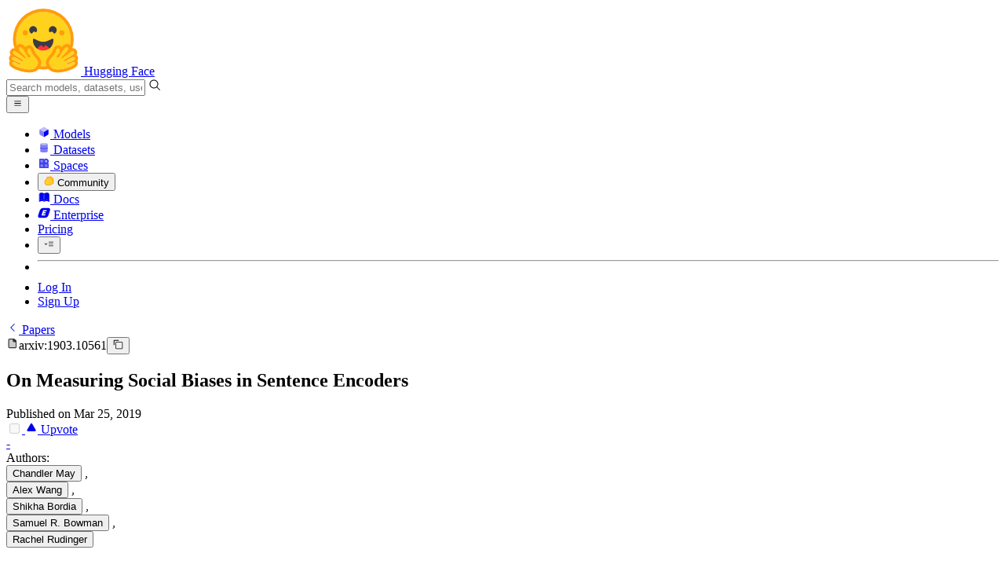

--- FILE ---
content_type: text/javascript
request_url: https://huggingface.co/front/build/kube-6232caa/PaperContent-DLobazkH.js
body_size: 18953
content:
import{S as _l,i as gl,s as bl,bM as vl,d as h,v as K,a as lt,w as I,x as E,e as c,F as te,y as le,b as V,c as d,z as Q,f as v,g as w,B as W,h as R,j as C,k,C as X,t as T,m as B,E as kl,cP as Dl,bX as dt,q as Be,ao as yl,n as Pe,l as $e,U as Qe,V as rt,W as at,J as ot,ag as Ze,o as oe,Q as wl,r as El,a7 as ft,a4 as Le,aj as Ul,N as mt,ar as Pl,aw as Sl,ca as wt,a8 as Et,a9 as $t,bb as Nl,X as Ll,$ as It,A as Vl,a0 as Rl,cQ as Tl,bd as Ol,a1 as Cl,bZ as At,an as Bl,bO as zl,cR as Dt}from"./index.js";import{D as st}from"./DiscussionRole-Ck3eRmA0.js";import{C as Ml}from"./CopyButton-B8fNQVB5.js";import Hl from"./MongokuModal-B39gbbXc.js";import Fl from"./DiscussionEvents-CmZb2_ya.js";import ql from"./UpvoteControl-_3hInWex.js";import{I as ht}from"./IconStarFilled-BYK2KzDu.js";import{U as $l}from"./UserPopover-qpmwOwQH.js";import{B as jl}from"./Badge-C15p8pZg.js";import{M as Gl}from"./MediaViewer-RmskJAkH.js";import{I as Kl}from"./IconPlay-DVts2PQf.js";import{P as Ql}from"./Popover-DbDilWJd.js";import{I as Xl}from"./IconSparkles-DHzt9DBP.js";import{V as Wl}from"./ArxivEnum-B2jM5jQd.js";import{P as Yl}from"./PaperOrganizationTag-CpdyoO1F.js";import{M as Jl}from"./ModalBody-Cdpqmu2T.js";import{I as Zl}from"./IconUser-CV8HC1vq.js";import{C as xl}from"./CollectionModal-DgnzrQhk.js";import{I as pt}from"./IconEdit-CnTq964o.js";import{c as Ut}from"./index-Gbgs7J-v.js";import{s as Pt}from"./index-B8q7Wku5.js";import"./tooltip-BWdhpEp4.js";import"./position-DJ_9pNgS.js";import"./IconDatabase-tsEjyWYM.js";import"./Modal-kogAkPYs.js";import"./noBodyScroll-DExoHaKw.js";import"./IconMerge-CLUKh8fP.js";import"./IconMergeDraft-D7cjej4g.js";import"./IconSpeechBubble-CpNZxwOg.js";import"./IconRefresh-C5HL_npc.js";import"./MarkdownEditor-DbzVAzDh.js";import"./index-CmiP9067.js";import"./sub-paths-F6TP7MGR-DN6W0Wsj.js";import"./CommitTabs-Dinob2Ns.js";import"./ThemeSwitcher-C935qapH.js";import"./IconSunFull-D6jbUhbm.js";import"./IconSpinner-2Uh2WkCY.js";import"./IconImageFilled-PpDW1-ir.js";import"./EmojiAutocompleteMenu-CpSCa4jh.js";import"./MarkdownContent-CuWzzoFt.js";import"./interceptImages-nKuGr649.js";import"./Media-DHp7jJPz.js";import"./UserRateAlert-DCR_E3Dk.js";import"./warnUnsaved-B_8FJ0DN.js";import"./IconTimelineDot-wdxOdbP2.js";import"./DiscussionBadge-nCX-aEPg.js";import"./DiscussionLogo-BPeZOaqx.js";import"./IconDiscussion-jKuTb_6K.js";import"./DiscussionComment-B9tL_fMJ.js";import"./IconKebabMenu-FvSoUyqX.js";import"./IconEyeHidden-ByHIZHDl.js";import"./Contributors-VmXny_AL.js";import"./IconCaretRight-CcDgD-z9.js";import"./IconReply-DfzB1_0b.js";import"./codeCopy-Cp8cvR6L.js";import"./IconReaction-DRVl6lWN.js";import"./index-B1hEy23b.js";import"./FollowButton-C9T0fLMO.js";import"./IconBellWatching-CwqoJiVZ.js";import"./TabMenu-BaIHKrKC.js";import"./IconFlag-CoSGqexT.js";import"./IconClock-3VjgOSVR.js";import"./IconPin-DzqUhHbM.js";import"./IconLock-CEWlO06M.js";import"./IconUnlock-Cvi4_Ppw.js";import"./IconUpvoteFilled-Ct5k2Z__.js";import"./UsersListModal-C1CFtQqx.js";import"./OrgPopover-BFNJeRd_.js";import"./IconOrgPlan-DA_p5xax.js";import"./IconEnterprisePlus--6L6J6BR.js";import"./IconTeam-Dgci4FGv.js";import"./IconPeopleFilled-H_-SWXW2.js";import"./IconSpace-BaKwxQv5.js";import"./portal-DK-tC1Zz.js";import"./outclick-iHM0AKcC.js";import"./IconHeartFilled-D6kmm7TV.js";import"./LabelPro-reiW__2F.js";import"./IconCaretDown-CH0UGyBi.js";import"./IconCaretLeft-D516tTA6.js";import"./Overlay-BD26_uWp.js";import"./PDFViewer-D72-w-NT.js";import"./IconModalityDocument-gJQff3Vj.js";import"./IconCheckmarkFilled-HH0D8LvE.js";function St(r,e,t){const l=r.slice();return l[26]=e[t],l}function Nt(r){let e,t,l,a,i;return t=new vl({props:{classNames:"-rotate-45 mr-2"}}),{c(){e=k("a"),X(t.$$.fragment),l=T("View PDF"),this.h()},l(o){e=v(o,"A",{class:!0,href:!0,target:!0});var n=w(e);W(t.$$.fragment,n),l=R(n,"View PDF"),n.forEach(h),this.h()},h(){c(e,"class","btn inline-flex h-9 items-center"),c(e,"href",a="https://arxiv.org/pdf/"+r[0].id),c(e,"target","_blank")},m(o,n){V(o,e,n),Q(t,e,null),d(e,l),i=!0},p(o,n){(!i||n&1&&a!==(a="https://arxiv.org/pdf/"+o[0].id))&&c(e,"href",a)},i(o){i||(E(t.$$.fragment,o),i=!0)},o(o){I(t.$$.fragment,o),i=!1},d(o){o&&h(e),K(t)}}}function er(r){let e,t,l,a=r[26].label+"",i,o,n,s;var u=r[26].icon;function f(b){return{props:{classNames:"mr-2 size-3.5"}}}u&&(t=Ze(u,f()));function m(){return r[15](r[26])}return{c(){e=k("button"),t&&X(t.$$.fragment),l=T(" Set "),i=T(a),this.h()},l(b){e=v(b,"BUTTON",{type:!0,class:!0,title:!0});var _=w(e);t&&W(t.$$.fragment,_),l=R(_," Set "),i=R(_,a),_.forEach(h),this.h()},h(){c(e,"type","button"),c(e,"class","btn-base inline-flex h-9 items-center border-dashed border-gray-300 text-blue-600 hover:bg-blue-600/5 dark:border-gray-600 dark:text-blue-500"),c(e,"title","Set the URL of the paper "+r[26].label)},m(b,_){V(b,e,_),t&&Q(t,e,null),d(e,l),d(e,i),o=!0,n||(s=$e(e,"click",m),n=!0)},p(b,_){if(r=b,u!==(u=r[26].icon)){if(t){te();const p=t;I(p.$$.fragment,1,0,()=>{K(p,1)}),le()}u?(t=Ze(u,f()),X(t.$$.fragment),E(t.$$.fragment,1),Q(t,e,l)):t=null}},i(b){o||(t&&E(t.$$.fragment,b),o=!0)},o(b){t&&I(t.$$.fragment,b),o=!1},d(b){b&&h(e),t&&K(t),n=!1,s()}}}function tr(r){let e,t,l,a=r[26].label+"",i,o,n;var s=r[26].icon;function u(f){return{props:{classNames:"mr-2 size-3.5 text-gray-500"}}}return s&&(t=Ze(s,u())),{c(){e=k("a"),t&&X(t.$$.fragment),l=B(),i=T(a),this.h()},l(f){e=v(f,"A",{class:!0,href:!0,target:!0});var m=w(e);t&&W(t.$$.fragment,m),l=C(m),i=R(m,a),m.forEach(h),this.h()},h(){c(e,"class","btn items inline-flex h-9"),c(e,"href",o=r[0][r[26].type]),c(e,"target","_blank")},m(f,m){V(f,e,m),t&&Q(t,e,null),d(e,l),d(e,i),n=!0},p(f,m){if(s!==(s=f[26].icon)){if(t){te();const b=t;I(b.$$.fragment,1,0,()=>{K(b,1)}),le()}s?(t=Ze(s,u()),X(t.$$.fragment),E(t.$$.fragment,1),Q(t,e,l)):t=null}(!n||m&1&&o!==(o=f[0][f[26].type]))&&c(e,"href",o)},i(f){n||(t&&E(t.$$.fragment,f),n=!0)},o(f){t&&I(t.$$.fragment,f),n=!1},d(f){f&&h(e),t&&K(t)}}}function lr(r){let e,t,l,a,i=r[26].label+"",o,n,s,u,f,m,b,_;var p=r[26].icon;function $(z){return{props:{classNames:"mr-2 size-3.5 text-gray-500"}}}p&&(l=Ze(p,$())),f=new pt({props:{classNames:"text-base translate-y-px"}});function y(){return r[14](r[26])}return{c(){e=k("div"),t=k("a"),l&&X(l.$$.fragment),a=B(),o=T(i),s=B(),u=k("button"),X(f.$$.fragment),this.h()},l(z){e=v(z,"DIV",{class:!0});var L=w(e);t=v(L,"A",{class:!0,href:!0,target:!0});var G=w(t);l&&W(l.$$.fragment,G),a=C(G),o=R(G,i),G.forEach(h),s=C(L),u=v(L,"BUTTON",{type:!0,class:!0,title:!0});var F=w(u);W(f.$$.fragment,F),F.forEach(h),L.forEach(h),this.h()},h(){c(t,"class","btn items inline-flex h-9 flex-1 rounded-r-none border-r-0"),c(t,"href",n=r[0][r[26].type]),c(t,"target","_blank"),c(u,"type","button"),c(u,"class","btn-base p-0! size-9 rounded-l-none text-blue-600 hover:bg-blue-600/5 dark:border-gray-850 dark:text-blue-500"),c(u,"title","Edit the URL of the paper "+r[26].label),c(e,"class","flex h-9 items-center max-sm:w-full")},m(z,L){V(z,e,L),d(e,t),l&&Q(l,t,null),d(t,a),d(t,o),d(e,s),d(e,u),Q(f,u,null),m=!0,b||(_=$e(u,"click",y),b=!0)},p(z,L){if(r=z,p!==(p=r[26].icon)){if(l){te();const G=l;I(G.$$.fragment,1,0,()=>{K(G,1)}),le()}p?(l=Ze(p,$()),X(l.$$.fragment),E(l.$$.fragment,1),Q(l,t,a)):l=null}(!m||L&1&&n!==(n=r[0][r[26].type]))&&c(t,"href",n)},i(z){m||(l&&E(l.$$.fragment,z),E(f.$$.fragment,z),m=!0)},o(z){l&&I(l.$$.fragment,z),I(f.$$.fragment,z),m=!1},d(z){z&&h(e),l&&K(l),K(f),b=!1,_()}}}function rr(r){let e,t,l,a,i,o;t=new dt({props:{classNames:"mr-2 size-3.5 text-gray-500"}});let n=r[0].githubStars!==void 0&&Lt(r),s=r[0].githubRepoAddedBy==="auto"&&Vt();return{c(){e=k("a"),X(t.$$.fragment),l=T(`
				GitHub
				`),n&&n.c(),a=B(),s&&s.c(),this.h()},l(u){e=v(u,"A",{class:!0,href:!0,target:!0});var f=w(e);W(t.$$.fragment,f),l=R(f,`
				GitHub
				`),n&&n.l(f),a=C(f),s&&s.l(f),f.forEach(h),this.h()},h(){c(e,"class","btn inline-flex h-9 items-center"),c(e,"href",i=r[0][r[26].type]),c(e,"target","_blank")},m(u,f){V(u,e,f),Q(t,e,null),d(e,l),n&&n.m(e,null),d(e,a),s&&s.m(e,null),o=!0},p(u,f){u[0].githubStars!==void 0?n?(n.p(u,f),f&1&&E(n,1)):(n=Lt(u),n.c(),E(n,1),n.m(e,a)):n&&(te(),I(n,1,1,()=>{n=null}),le()),u[0].githubRepoAddedBy==="auto"?s||(s=Vt(),s.c(),s.m(e,null)):s&&(s.d(1),s=null),(!o||f&1&&i!==(i=u[0][u[26].type]))&&c(e,"href",i)},i(u){o||(E(t.$$.fragment,u),E(n),o=!0)},o(u){I(t.$$.fragment,u),I(n),o=!1},d(u){u&&h(e),K(t),n&&n.d(),s&&s.d()}}}function ar(r){let e,t,l,a,i,o,n,s,u,f,m,b;l=new dt({props:{classNames:"mr-2 size-3.5 text-gray-500"}});let _=r[0].githubStars!==void 0&&Rt(r),p=r[0].githubRepoAddedBy==="auto"&&Tt();u=new pt({props:{classNames:"text-base translate-y-px"}});function $(){return r[13](r[26])}return{c(){e=k("div"),t=k("a"),X(l.$$.fragment),a=T(`
					GitHub
					`),_&&_.c(),i=B(),p&&p.c(),n=B(),s=k("button"),X(u.$$.fragment),this.h()},l(y){e=v(y,"DIV",{class:!0});var z=w(e);t=v(z,"A",{class:!0,href:!0,target:!0});var L=w(t);W(l.$$.fragment,L),a=R(L,`
					GitHub
					`),_&&_.l(L),i=C(L),p&&p.l(L),L.forEach(h),n=C(z),s=v(z,"BUTTON",{type:!0,class:!0,title:!0});var G=w(s);W(u.$$.fragment,G),G.forEach(h),z.forEach(h),this.h()},h(){c(t,"class","btn items inline-flex h-9 flex-1 rounded-r-none border-r-0"),c(t,"href",o=r[0][r[26].type]),c(t,"target","_blank"),c(s,"type","button"),c(s,"class","btn-base p-0! size-9 rounded-l-none text-blue-600 hover:bg-blue-600/5 dark:border-gray-850 dark:text-blue-500"),c(s,"title","Edit the URL of the paper "+r[26].label),c(e,"class","flex h-9 items-center max-sm:w-full")},m(y,z){V(y,e,z),d(e,t),Q(l,t,null),d(t,a),_&&_.m(t,null),d(t,i),p&&p.m(t,null),d(e,n),d(e,s),Q(u,s,null),f=!0,m||(b=$e(s,"click",$),m=!0)},p(y,z){r=y,r[0].githubStars!==void 0?_?(_.p(r,z),z&1&&E(_,1)):(_=Rt(r),_.c(),E(_,1),_.m(t,i)):_&&(te(),I(_,1,1,()=>{_=null}),le()),r[0].githubRepoAddedBy==="auto"?p||(p=Tt(),p.c(),p.m(t,null)):p&&(p.d(1),p=null),(!f||z&1&&o!==(o=r[0][r[26].type]))&&c(t,"href",o)},i(y){f||(E(l.$$.fragment,y),E(_),E(u.$$.fragment,y),f=!0)},o(y){I(l.$$.fragment,y),I(_),I(u.$$.fragment,y),f=!1},d(y){y&&h(e),K(l),_&&_.d(),p&&p.d(),K(u),m=!1,b()}}}function Lt(r){let e,t,l,a=ft(r[0].githubStars)+"",i,o;return t=new ht({props:{classNames:"text-amber-500 mr-0.5 size-3.5"}}),{c(){e=k("span"),X(t.$$.fragment),l=B(),i=T(a),this.h()},l(n){e=v(n,"SPAN",{class:!0});var s=w(e);W(t.$$.fragment,s),l=C(s),i=R(s,a),s.forEach(h),this.h()},h(){c(e,"class","ml-2 flex items-center")},m(n,s){V(n,e,s),Q(t,e,null),d(e,l),d(e,i),o=!0},p(n,s){(!o||s&1)&&a!==(a=ft(n[0].githubStars)+"")&&oe(i,a)},i(n){o||(E(t.$$.fragment,n),o=!0)},o(n){I(t.$$.fragment,n),o=!1},d(n){n&&h(e),K(t)}}}function Vt(r){let e,t;return{c(){e=k("span"),t=T("auto"),this.h()},l(l){e=v(l,"SPAN",{class:!0,title:!0});var a=w(e);t=R(a,"auto"),a.forEach(h),this.h()},h(){c(e,"class","ml-2 inline-flex items-center gap-1 rounded bg-gray-100 px-1.5 text-[10px] font-semibold uppercase leading-tight text-gray-600 dark:bg-gray-850 dark:text-gray-300"),c(e,"title","Auto-detected")},m(l,a){V(l,e,a),d(e,t)},d(l){l&&h(e)}}}function Rt(r){let e,t,l,a=ft(r[0].githubStars)+"",i,o;return t=new ht({props:{classNames:"text-amber-500 mr-0.5 size-3.5"}}),{c(){e=k("span"),X(t.$$.fragment),l=B(),i=T(a),this.h()},l(n){e=v(n,"SPAN",{class:!0});var s=w(e);W(t.$$.fragment,s),l=C(s),i=R(s,a),s.forEach(h),this.h()},h(){c(e,"class","ml-2 flex items-center")},m(n,s){V(n,e,s),Q(t,e,null),d(e,l),d(e,i),o=!0},p(n,s){(!o||s&1)&&a!==(a=ft(n[0].githubStars)+"")&&oe(i,a)},i(n){o||(E(t.$$.fragment,n),o=!0)},o(n){I(t.$$.fragment,n),o=!1},d(n){n&&h(e),K(t)}}}function Tt(r){let e,t;return{c(){e=k("span"),t=T("auto"),this.h()},l(l){e=v(l,"SPAN",{class:!0,title:!0});var a=w(e);t=R(a,"auto"),a.forEach(h),this.h()},h(){c(e,"class","ml-2 inline-flex items-center gap-1 rounded bg-gray-100 px-1.5 text-[10px] font-semibold uppercase leading-tight text-gray-600 dark:bg-gray-850 dark:text-gray-300"),c(e,"title","Auto-detected")},m(l,a){V(l,e,a),d(e,t)},d(l){l&&h(e)}}}function Ot(r){let e,t,l,a;const i=[ar,rr,lr,tr,er],o=[];function n(s,u){return s[26].type==="githubRepo"&&s[0][s[26].type]&&s[4]?0:s[26].type==="githubRepo"&&s[0][s[26].type]?1:s[26].type==="projectPage"&&s[0][s[26].type]&&s[4]?2:s[26].type==="projectPage"&&s[0][s[26].type]?3:s[4]?4:-1}return~(e=n(r))&&(t=o[e]=i[e](r)),{c(){t&&t.c(),l=Be()},l(s){t&&t.l(s),l=Be()},m(s,u){~e&&o[e].m(s,u),V(s,l,u),a=!0},p(s,u){let f=e;e=n(s),e===f?~e&&o[e].p(s,u):(t&&(te(),I(o[f],1,1,()=>{o[f]=null}),le()),~e?(t=o[e],t?t.p(s,u):(t=o[e]=i[e](s),t.c()),E(t,1),t.m(l.parentNode,l)):t=null)},i(s){a||(E(t),a=!0)},o(s){I(t),a=!1},d(s){~e&&o[e].d(s),s&&h(l)}}}function Ct(r){let e,t,l,a,i;const o=[ir,nr],n=[];function s(f,m){return f[1]?0:1}t=s(r),l=n[t]=o[t](r);let u=r[6]&&zt(r);return{c(){e=k("div"),l.c(),a=B(),u&&u.c(),this.h()},l(f){e=v(f,"DIV",{class:!0});var m=w(e);l.l(m),a=C(m),u&&u.l(m),m.forEach(h),this.h()},h(){c(e,"class","relative max-sm:w-full")},m(f,m){V(f,e,m),n[t].m(e,null),d(e,a),u&&u.m(e,null),r[23](e),i=!0},p(f,m){let b=t;t=s(f),t===b?n[t].p(f,m):(te(),I(n[b],1,1,()=>{n[b]=null}),le(),l=n[t],l?l.p(f,m):(l=n[t]=o[t](f),l.c()),E(l,1),l.m(e,a)),f[6]?u?(u.p(f,m),m&64&&E(u,1)):(u=zt(f),u.c(),E(u,1),u.m(e,null)):u&&(te(),I(u,1,1,()=>{u=null}),le())},i(f){i||(E(l),E(u),i=!0)},o(f){I(l),I(u),i=!1},d(f){f&&h(e),n[t].d(),u&&u.d(),r[23](null)}}}function nr(r){let e,t,l,a;return{c(){e=k("button"),t=T("Set Organization"),this.h()},l(i){e=v(i,"BUTTON",{class:!0,type:!0});var o=w(e);t=R(o,"Set Organization"),o.forEach(h),this.h()},h(){c(e,"class","btn inline-flex h-9 items-center"),c(e,"type","button")},m(i,o){V(i,e,o),d(e,t),l||(a=$e(e,"click",r[17]),l=!0)},p:Pe,i:Pe,o:Pe,d(i){i&&h(e),l=!1,a()}}}function ir(r){let e,t,l,a=(r[1].fullname||r[1].name)+"",i,o,n,s,u,f,m,b,_=r[1].avatar&&Bt(r);return u=new pt({props:{classNames:"text-base translate-y-px"}}),{c(){e=k("div"),t=k("a"),_&&_.c(),l=B(),i=T(a),n=B(),s=k("button"),X(u.$$.fragment),this.h()},l(p){e=v(p,"DIV",{class:!0});var $=w(e);t=v($,"A",{class:!0,href:!0,target:!0});var y=w(t);_&&_.l(y),l=C(y),i=R(y,a),y.forEach(h),n=C($),s=v($,"BUTTON",{type:!0,class:!0,title:!0});var z=w(s);W(u.$$.fragment,z),z.forEach(h),$.forEach(h),this.h()},h(){c(t,"class","btn inline-flex h-9 flex-1 rounded-r-none border-r-0"),c(t,"href",o="/"+r[1].name),c(t,"target","_blank"),c(s,"type","button"),c(s,"class","btn-base p-0! size-9 rounded-l-none text-blue-600 hover:bg-blue-600/5 dark:border-gray-850 dark:text-blue-500"),c(s,"title","Edit organization"),c(e,"class","flex h-9 items-center")},m(p,$){V(p,e,$),d(e,t),_&&_.m(t,null),d(t,l),d(t,i),d(e,n),d(e,s),Q(u,s,null),f=!0,m||(b=$e(s,"click",r[16]),m=!0)},p(p,$){p[1].avatar?_?_.p(p,$):(_=Bt(p),_.c(),_.m(t,l)):_&&(_.d(1),_=null),(!f||$&2)&&a!==(a=(p[1].fullname||p[1].name)+"")&&oe(i,a),(!f||$&2&&o!==(o="/"+p[1].name))&&c(t,"href",o)},i(p){f||(E(u.$$.fragment,p),f=!0)},o(p){I(u.$$.fragment,p),f=!1},d(p){p&&h(e),_&&_.d(),K(u),m=!1,b()}}}function Bt(r){let e,t;return{c(){e=k("img"),this.h()},l(l){e=v(l,"IMG",{src:!0,alt:!0,class:!0}),this.h()},h(){Le(e.src,t=r[1].avatar)||c(e,"src",t),c(e,"alt",""),c(e,"class","mr-2 h-4 w-4 rounded-full")},m(l,a){V(l,e,a)},p(l,a){a&2&&!Le(e.src,t=l[1].avatar)&&c(e,"src",t)},d(l){l&&h(e)}}}function zt(r){let e,t,l,a,i,o,n,s,u,f,m,b,_,p,$,y,z,L,G,F;function P(q){r[18](q)}let A={showIcon:!0,classNames:"w-full",placeholder:"Search organizations...",method:"POST",resetLastQueryOnCommit:!0,position:"absolute",inputName:"org-search",searchParams:{withLinks:!1,searchType:["org"],limit:10}};r[7]!==void 0&&(A.inputValue=r[7]),n=new wl({props:A}),Qe.push(()=>rt(n,"inputValue",P)),n.$on("selected",r[19]);function S(q,re){if(q[8]&&q[8].id!=="")return or;if(q[1])return sr}let N=S(r),M=N&&N(r),H=r[9]&&Ft(r);return{c(){e=k("div"),t=k("div"),l=k("div"),a=k("label"),i=T("Organization"),o=B(),X(n.$$.fragment),u=B(),M&&M.c(),f=B(),H&&H.c(),m=B(),b=k("div"),_=k("button"),p=T("Cancel"),$=B(),y=k("button"),z=T("Save"),this.h()},l(q){e=v(q,"DIV",{class:!0});var re=w(e);t=v(re,"DIV",{class:!0});var O=w(t);l=v(O,"DIV",{});var ae=w(l);a=v(ae,"LABEL",{for:!0,class:!0});var Y=w(a);i=R(Y,"Organization"),Y.forEach(h),o=C(ae),W(n.$$.fragment,ae),ae.forEach(h),u=C(O),M&&M.l(O),f=C(O),H&&H.l(O),m=C(O),b=v(O,"DIV",{class:!0});var ie=w(b);_=v(ie,"BUTTON",{class:!0,type:!0});var ue=w(_);p=R(ue,"Cancel"),ue.forEach(h),$=C(ie),y=v(ie,"BUTTON",{class:!0,type:!0});var j=w(y);z=R(j,"Save"),j.forEach(h),ie.forEach(h),O.forEach(h),re.forEach(h),this.h()},h(){c(a,"for","org-search"),c(a,"class","mb-1 block text-xs font-medium text-gray-600 dark:text-gray-400"),c(_,"class","btn-base px-2 py-1 text-xs"),c(_,"type","button"),c(y,"class","btn px-2 py-1 text-xs"),c(y,"type","button"),c(b,"class","flex justify-end gap-2 border-t border-gray-200 pt-2 dark:border-gray-700"),c(t,"class","space-y-3 p-3"),c(e,"class","absolute left-0 top-full z-50 mt-1 w-80 max-w-[calc(100vw-2rem)] rounded-lg border border-gray-200 bg-white shadow-lg dark:border-gray-700 dark:bg-gray-900")},m(q,re){V(q,e,re),d(e,t),d(t,l),d(l,a),d(a,i),d(l,o),Q(n,l,null),d(t,u),M&&M.m(t,null),d(t,f),H&&H.m(t,null),d(t,m),d(t,b),d(b,_),d(_,p),d(b,$),d(b,y),d(y,z),L=!0,G||(F=[$e(_,"click",r[21]),$e(y,"click",r[22])],G=!0)},p(q,re){const O={};!s&&re&128&&(s=!0,O.inputValue=q[7],at(()=>s=!1)),n.$set(O),N===(N=S(q))&&M?M.p(q,re):(M&&M.d(1),M=N&&N(q),M&&(M.c(),M.m(t,f))),q[9]?H?H.p(q,re):(H=Ft(q),H.c(),H.m(t,m)):H&&(H.d(1),H=null)},i(q){L||(E(n.$$.fragment,q),L=!0)},o(q){I(n.$$.fragment,q),L=!1},d(q){q&&h(e),K(n),M&&M.d(),H&&H.d(),G=!1,El(F)}}}function sr(r){let e,t,l,a,i,o=(r[1].fullname||r[1].name)+"",n,s,u,f,m,b,_=r[1].avatar&&Mt(r);return{c(){e=k("div"),t=k("div"),l=k("div"),_&&_.c(),a=B(),i=k("div"),n=T(o),s=B(),u=k("button"),f=T("Remove"),this.h()},l(p){e=v(p,"DIV",{class:!0});var $=w(e);t=v($,"DIV",{class:!0});var y=w(t);l=v(y,"DIV",{class:!0});var z=w(l);_&&_.l(z),a=C(z),i=v(z,"DIV",{class:!0});var L=w(i);n=R(L,o),L.forEach(h),z.forEach(h),s=C(y),u=v(y,"BUTTON",{type:!0,class:!0});var G=w(u);f=R(G,"Remove"),G.forEach(h),y.forEach(h),$.forEach(h),this.h()},h(){c(i,"class","text-sm font-medium text-blue-900 dark:text-blue-100"),c(l,"class","flex items-center gap-2"),c(u,"type","button"),c(u,"class","text-xs text-red-600 hover:text-red-800 dark:text-red-400 dark:hover:text-red-300"),c(t,"class","flex items-center justify-between"),c(e,"class","rounded border border-blue-200 bg-blue-50 p-2 dark:border-blue-800 dark:bg-blue-900/20")},m(p,$){V(p,e,$),d(e,t),d(t,l),_&&_.m(l,null),d(l,a),d(l,i),d(i,n),d(t,s),d(t,u),d(u,f),m||(b=$e(u,"click",Ul(r[20])),m=!0)},p(p,$){p[1].avatar?_?_.p(p,$):(_=Mt(p),_.c(),_.m(l,a)):_&&(_.d(1),_=null),$&2&&o!==(o=(p[1].fullname||p[1].name)+"")&&oe(n,o)},d(p){p&&h(e),_&&_.d(),m=!1,b()}}}function or(r){let e,t,l,a,i=r[8].label+"",o,n=r[8].imgUrl&&Ht(r);return{c(){e=k("div"),t=k("div"),n&&n.c(),l=B(),a=k("div"),o=T(i),this.h()},l(s){e=v(s,"DIV",{class:!0});var u=w(e);t=v(u,"DIV",{class:!0});var f=w(t);n&&n.l(f),l=C(f),a=v(f,"DIV",{class:!0});var m=w(a);o=R(m,i),m.forEach(h),f.forEach(h),u.forEach(h),this.h()},h(){c(a,"class","text-sm font-medium text-orange-900 dark:text-orange-100"),c(t,"class","flex items-center gap-2"),c(e,"class","rounded border border-orange-200 bg-orange-50 p-2 dark:border-orange-800 dark:bg-orange-900/20")},m(s,u){V(s,e,u),d(e,t),n&&n.m(t,null),d(t,l),d(t,a),d(a,o)},p(s,u){s[8].imgUrl?n?n.p(s,u):(n=Ht(s),n.c(),n.m(t,l)):n&&(n.d(1),n=null),u&256&&i!==(i=s[8].label+"")&&oe(o,i)},d(s){s&&h(e),n&&n.d()}}}function Mt(r){let e,t;return{c(){e=k("img"),this.h()},l(l){e=v(l,"IMG",{src:!0,alt:!0,class:!0}),this.h()},h(){Le(e.src,t=r[1].avatar)||c(e,"src",t),c(e,"alt",""),c(e,"class","h-5 w-5 rounded-full")},m(l,a){V(l,e,a)},p(l,a){a&2&&!Le(e.src,t=l[1].avatar)&&c(e,"src",t)},d(l){l&&h(e)}}}function Ht(r){let e,t;return{c(){e=k("img"),this.h()},l(l){e=v(l,"IMG",{src:!0,alt:!0,class:!0}),this.h()},h(){Le(e.src,t=r[8].imgUrl)||c(e,"src",t),c(e,"alt",""),c(e,"class","h-5 w-5 rounded-full")},m(l,a){V(l,e,a)},p(l,a){a&256&&!Le(e.src,t=l[8].imgUrl)&&c(e,"src",t)},d(l){l&&h(e)}}}function Ft(r){let e,t,l;return{c(){e=k("div"),t=k("div"),l=T(r[9]),this.h()},l(a){e=v(a,"DIV",{class:!0});var i=w(e);t=v(i,"DIV",{class:!0});var o=w(t);l=R(o,r[9]),o.forEach(h),i.forEach(h),this.h()},h(){c(t,"class","text-sm text-red-700 dark:text-red-300"),c(e,"class","rounded-lg border border-red-200 bg-red-50 p-3 dark:border-red-800 dark:bg-red-900/20")},m(a,i){V(a,e,i),d(e,t),d(t,l)},p(a,i){i&512&&oe(l,a[9])},d(a){a&&h(e)}}}function fr(r){let e,t,l,a,i;return t=new yl({props:{classNames:"mr-2 text-gray-400"}}),{c(){e=k("a"),X(t.$$.fragment),l=T(`
			Add to collection`),this.h()},l(o){e=v(o,"A",{class:!0,href:!0});var n=w(e);W(t.$$.fragment,n),l=R(n,`
			Add to collection`),n.forEach(h),this.h()},h(){c(e,"class","btn inline-flex h-9 items-center rounded-full"),c(e,"href",a="/login?next="+encodeURIComponent(`/papers/${r[0].id}`))},m(o,n){V(o,e,n),Q(t,e,null),d(e,l),i=!0},p(o,n){(!i||n&1&&a!==(a="/login?next="+encodeURIComponent(`/papers/${o[0].id}`)))&&c(e,"href",a)},i(o){i||(E(t.$$.fragment,o),i=!0)},o(o){I(t.$$.fragment,o),i=!1},d(o){o&&h(e),K(t)}}}function ur(r){let e,t,l,a,i,o;return t=new yl({props:{classNames:"mr-2 text-gray-400"}}),{c(){e=k("button"),X(t.$$.fragment),l=T(`
			Add to collection`),this.h()},l(n){e=v(n,"BUTTON",{class:!0,type:!0});var s=w(e);W(t.$$.fragment,s),l=R(s,`
			Add to collection`),s.forEach(h),this.h()},h(){c(e,"class","btn inline-flex h-9 items-center rounded-full"),c(e,"type","button")},m(n,s){V(n,e,s),Q(t,e,null),d(e,l),a=!0,i||(o=$e(e,"click",r[24]),i=!0)},p:Pe,i(n){a||(E(t.$$.fragment,n),a=!0)},o(n){I(t.$$.fragment,n),a=!1},d(n){n&&h(e),K(t),i=!1,o()}}}function qt(r){let e,t,l;function a(o){r[25](o)}let i={entityId:r[0].id,entityType:"paper",orgs:r[3],user:r[2].u.user};return r[5]!==void 0&&(i.open=r[5]),e=new xl({props:i}),Qe.push(()=>rt(e,"open",a)),{c(){X(e.$$.fragment)},l(o){W(e.$$.fragment,o)},m(o,n){Q(e,o,n),l=!0},p(o,n){const s={};n&1&&(s.entityId=o[0].id),n&8&&(s.orgs=o[3]),n&4&&(s.user=o[2].u.user),!t&&n&32&&(t=!0,s.open=o[5],at(()=>t=!1)),e.$set(s)},i(o){l||(E(e.$$.fragment,o),l=!0)},o(o){I(e.$$.fragment,o),l=!1},d(o){K(e,o)}}}function cr(r){let e,t,l,a,i,o,n,s,u,f,m,b,_;l=new vl({props:{classNames:"-rotate-45 mr-2"}});let p=!r[0].withdrawnAt&&Nt(r),$=r[11],y=[];for(let S=0;S<$.length;S+=1)y[S]=Ot(St(r,$,S));const z=S=>I(y[S],1,1,()=>{y[S]=null});let L=r[4]&&Ct(r);const G=[ur,fr],F=[];function P(S,N){return S[2]?0:1}f=P(r),m=F[f]=G[f](r);let A=r[2]&&qt(r);return{c(){e=k("div"),t=k("a"),X(l.$$.fragment),a=T("View arXiv page"),o=B(),p&&p.c(),n=B();for(let S=0;S<y.length;S+=1)y[S].c();s=B(),L&&L.c(),u=B(),m.c(),b=B(),A&&A.c(),this.h()},l(S){e=v(S,"DIV",{class:!0});var N=w(e);t=v(N,"A",{class:!0,href:!0,target:!0});var M=w(t);W(l.$$.fragment,M),a=R(M,"View arXiv page"),M.forEach(h),o=C(N),p&&p.l(N),n=C(N);for(let H=0;H<y.length;H+=1)y[H].l(N);s=C(N),L&&L.l(N),u=C(N),m.l(N),b=C(N),A&&A.l(N),N.forEach(h),this.h()},h(){c(t,"class","btn inline-flex h-9 items-center"),c(t,"href",i="https://arxiv.org/abs/"+r[0].id),c(t,"target","_blank"),c(e,"class","flex flex-wrap gap-2 py-6 max-sm:flex-col")},m(S,N){V(S,e,N),d(e,t),Q(l,t,null),d(t,a),d(e,o),p&&p.m(e,null),d(e,n);for(let M=0;M<y.length;M+=1)y[M]&&y[M].m(e,null);d(e,s),L&&L.m(e,null),d(e,u),F[f].m(e,null),d(e,b),A&&A.m(e,null),_=!0},p(S,[N]){if((!_||N&1&&i!==(i="https://arxiv.org/abs/"+S[0].id))&&c(t,"href",i),S[0].withdrawnAt?p&&(te(),I(p,1,1,()=>{p=null}),le()):p?(p.p(S,N),N&1&&E(p,1)):(p=Nt(S),p.c(),E(p,1),p.m(e,n)),N&6161){$=S[11];let H;for(H=0;H<$.length;H+=1){const q=St(S,$,H);y[H]?(y[H].p(q,N),E(y[H],1)):(y[H]=Ot(q),y[H].c(),E(y[H],1),y[H].m(e,s))}for(te(),H=$.length;H<y.length;H+=1)z(H);le()}S[4]?L?(L.p(S,N),N&16&&E(L,1)):(L=Ct(S),L.c(),E(L,1),L.m(e,u)):L&&(te(),I(L,1,1,()=>{L=null}),le());let M=f;f=P(S),f===M?F[f].p(S,N):(te(),I(F[M],1,1,()=>{F[M]=null}),le(),m=F[f],m?m.p(S,N):(m=F[f]=G[f](S),m.c()),E(m,1),m.m(e,b)),S[2]?A?(A.p(S,N),N&4&&E(A,1)):(A=qt(S),A.c(),E(A,1),A.m(e,null)):A&&(te(),I(A,1,1,()=>{A=null}),le())},i(S){if(!_){E(l.$$.fragment,S),E(p);for(let N=0;N<$.length;N+=1)E(y[N]);E(L),E(m),E(A),_=!0}},o(S){I(l.$$.fragment,S),I(p),y=y.filter(Boolean);for(let N=0;N<y.length;N+=1)I(y[N]);I(L),I(m),I(A),_=!1},d(S){S&&h(e),K(l),p&&p.d(),lt(y,S),L&&L.d(),F[f].d(),A&&A.d()}}}function mr(r,e,t){let{authLight:l}=e,{paper:a}=e,{orgs:i}=e,{canUpdate:o=!1}=e,{organization:n}=e,s=!1,u=!1,f="",m=null,b="",_;kl(()=>{function O(Y){u&&_&&!_.contains(Y.target)&&(t(6,u=!1),t(8,m=null),t(7,f=""),t(9,b=""))}function ae(Y){u&&Y.key==="Escape"&&(t(6,u=!1),t(8,m=null),t(7,f=""),t(9,b=""))}return document.addEventListener("click",O),document.addEventListener("keydown",ae),()=>{document.removeEventListener("click",O),document.removeEventListener("keydown",ae)}});const p=[{type:"projectPage",label:"Project page",icon:Dl},{type:"githubRepo",label:"GitHub",icon:dt}];async function $(O){var j;const ae=p.find(Z=>Z.type===O);if(!ae)return;const Y=O==="githubRepo"?a.githubRepo:void 0,ie=prompt(`Enter the ${ae.label} URL of the paper`,a[O]);if(ie===null)return;let ue;try{ue=new URL(ie)}catch{}try{const Z=a[O]&&(ie==null?void 0:ie.trim().length)===0;if((ue==null?void 0:ue.protocol)==="https:"&&(O!=="githubRepo"||ue.host==="github.com")||Z){const x=ie.trim(),ne=await ot(`/api/papers/${a.id}/links`,{[O]:Z?null:x});if(ne.isError)throw new Error(`Failed to set ${ae.label}: ${ne.error}`);if(t(0,a[O]=Z?"":x,a),O==="githubRepo"){const fe=!!((j=l==null?void 0:l.admin)!=null&&j.includes("manage-papers")),Ie=x!==Y;x?Ie&&t(0,a.githubRepoAddedBy=fe?"admin":"user",a):t(0,a.githubRepoAddedBy=void 0,a),(!x||Ie)&&t(0,a.githubStars=void 0,a)}}else throw new Error(`Invalid URL, please enter the URL of Paper's ${ae.label}`)}catch(Z){alert(Z.message)}}const y=O=>$(O.type),z=O=>$(O.type),L=O=>$(O.type),G=()=>{t(8,m=null),t(7,f=""),t(9,b=""),t(6,u=!u)},F=()=>{t(8,m=null),t(7,f=""),t(9,b=""),t(6,u=!u)};function P(O){f=O,t(7,f)}const A=O=>{t(8,m=O.detail),t(9,b="")},S=async()=>{t(9,b="");try{const O=await ot(`/api/papers/${a.id}/links`,{organizationId:null});if(O.isError)throw new Error(O.error||"Failed to remove organization");t(1,n=void 0),t(6,u=!1),t(7,f=""),t(8,m=null)}catch(O){t(9,b=O.message||"An error occurred while removing the organization")}},N=()=>{t(6,u=!1),t(8,m=null),t(7,f=""),t(9,b="")},M=async()=>{t(9,b="");try{const O=await ot(`/api/papers/${a.id}/links`,{organizationId:(m==null?void 0:m._id)??null});if(O.isError)throw new Error(O.error||"Failed to update organization");t(1,n=m?{_id:String(m._id||""),name:m.id,fullname:m.label,avatar:m.imgUrl}:void 0),t(7,f=""),t(8,m=null),t(6,u=!1)}catch(O){t(9,b=O.message||"An error occurred while updating the organization")}};function H(O){Qe[O?"unshift":"push"](()=>{_=O,t(10,_)})}const q=()=>t(5,s=!0);function re(O){s=O,t(5,s)}return r.$$set=O=>{"authLight"in O&&t(2,l=O.authLight),"paper"in O&&t(0,a=O.paper),"orgs"in O&&t(3,i=O.orgs),"canUpdate"in O&&t(4,o=O.canUpdate),"organization"in O&&t(1,n=O.organization)},[a,n,l,i,o,s,u,f,m,b,_,p,$,y,z,L,G,F,P,A,S,N,M,H,q,re]}class dr extends _l{constructor(e){super(),gl(this,e,mr,cr,bl,{authLight:2,paper:0,orgs:3,canUpdate:4,organization:1})}}function jt(r,e,t){const l=r.slice();return l[48]=e[t],l[49]=e,l[50]=t,l}function Gt(r,e,t){const l=r.slice();return l[51]=e[t],l}function Kt(r,e,t){const l=r.slice();return l[54]=e[t],l}function Qt(r,e,t){const l=r.slice();return l[51]=e[t],l[50]=t,l}function Xt(r){let e,t;return e=new Hl({props:{bodyClassNames:"text-sm font-normal",btnIconClassNames:"ml-3 -mt-1 opacity-20 hover:opacity-100",url:r[9],json:r[3]}}),{c(){X(e.$$.fragment)},l(l){W(e.$$.fragment,l)},m(l,a){Q(e,l,a),t=!0},p(l,a){const i={};a[0]&512&&(i.url=l[9]),a[0]&8&&(i.json=l[3]),e.$set(i)},i(l){t||(E(e.$$.fragment,l),t=!0)},o(l){I(e.$$.fragment,l),t=!1},d(l){K(e,l)}}}function Wt(r){let e,t,l;return{c(){e=k("div"),t=k("span"),l=T("This paper has been withdrawn"),this.h()},l(a){e=v(a,"DIV",{class:!0});var i=w(e);t=v(i,"SPAN",{class:!0});var o=w(t);l=R(o,"This paper has been withdrawn"),o.forEach(h),i.forEach(h),this.h()},h(){c(t,"class","alert alert-error"),c(e,"class","mb-8")},m(a,i){V(a,e,i),d(e,t),d(t,l)},d(a){a&&h(e)}}}function Yt(r){let e,t,l,a,i,o,n,s,u,f,m,b=mt(new Date(new Date(r[3].submittedOnDailyAt)),{force:"date",displayAsUtc:!0})+"",_,p,$,y;i=new ht({props:{classNames:"text-lg text-[#FFD21E]"}});const z=[pr,hr],L=[];function G(P,A){return P[3].submittedOnDailyBy?0:1}n=G(r),s=L[n]=z[n](r);let F=r[11]&&r[11]<=3&&Jt(r);return{c(){e=k("div"),t=k("span"),l=T("·"),a=B(),X(i.$$.fragment),o=B(),s.c(),u=B(),f=k("span"),m=T("on "),_=T(b),p=B(),F&&F.c(),$=Be(),this.h()},l(P){e=v(P,"DIV",{class:!0});var A=w(e);t=v(A,"SPAN",{class:!0});var S=w(t);l=R(S,"·"),S.forEach(h),a=C(A),W(i.$$.fragment,A),o=C(A),s.l(A),u=C(A),f=v(A,"SPAN",{});var N=w(f);m=R(N,"on "),_=R(N,b),N.forEach(h),A.forEach(h),p=C(P),F&&F.l(P),$=Be(),this.h()},h(){c(t,"class","text-gray-300 max-sm:hidden"),c(e,"class","flex items-center gap-1")},m(P,A){V(P,e,A),d(e,t),d(t,l),d(e,a),Q(i,e,null),d(e,o),L[n].m(e,null),d(e,u),d(e,f),d(f,m),d(f,_),V(P,p,A),F&&F.m(P,A),V(P,$,A),y=!0},p(P,A){let S=n;n=G(P),n===S?L[n].p(P,A):(te(),I(L[S],1,1,()=>{L[S]=null}),le(),s=L[n],s?s.p(P,A):(s=L[n]=z[n](P),s.c()),E(s,1),s.m(e,u)),(!y||A[0]&8)&&b!==(b=mt(new Date(new Date(P[3].submittedOnDailyAt)),{force:"date",displayAsUtc:!0})+"")&&oe(_,b),P[11]&&P[11]<=3?F?(F.p(P,A),A[0]&2048&&E(F,1)):(F=Jt(P),F.c(),E(F,1),F.m($.parentNode,$)):F&&(te(),I(F,1,1,()=>{F=null}),le())},i(P){y||(E(i.$$.fragment,P),E(s),E(F),y=!0)},o(P){I(i.$$.fragment,P),I(s),I(F),y=!1},d(P){P&&h(e),K(i),L[n].d(),P&&h(p),F&&F.d(P),P&&h($)}}}function hr(r){let e,t;return{c(){e=k("span"),t=T("Submitted by AK")},l(l){e=v(l,"SPAN",{});var a=w(e);t=R(a,"Submitted by AK"),a.forEach(h)},m(l,a){V(l,e,a),d(e,t)},p:Pe,i:Pe,o:Pe,d(l){l&&h(e)}}}function pr(r){var o;let e,t,l,a,i;return a=new $l({props:{name:r[3].submittedOnDailyBy.user,loggedInUser:(o=r[0])==null?void 0:o.u.user,$$slots:{default:[_r]},$$scope:{ctx:r}}}),{c(){e=k("span"),t=T("Submitted by"),l=B(),X(a.$$.fragment)},l(n){e=v(n,"SPAN",{});var s=w(e);t=R(s,"Submitted by"),s.forEach(h),l=C(n),W(a.$$.fragment,n)},m(n,s){V(n,e,s),d(e,t),V(n,l,s),Q(a,n,s),i=!0},p(n,s){var f;const u={};s[0]&8&&(u.name=n[3].submittedOnDailyBy.user),s[0]&1&&(u.loggedInUser=(f=n[0])==null?void 0:f.u.user),s[0]&8|s[1]&134217728&&(u.$$scope={dirty:s,ctx:n}),a.$set(u)},i(n){i||(E(a.$$.fragment,n),i=!0)},o(n){I(a.$$.fragment,n),i=!1},d(n){n&&h(e),n&&h(l),K(a,n)}}}function _r(r){let e,t,l,a=r[3].submittedOnDailyBy.fullname+"",i,o,n;return t=new Bl({props:{author:{avatarUrl:r[3].submittedOnDailyBy.avatarUrl,type:"user"}}}),{c(){e=k("a"),X(t.$$.fragment),l=B(),i=T(a),this.h()},l(s){e=v(s,"A",{href:!0,class:!0});var u=w(e);W(t.$$.fragment,u),l=C(u),i=R(u,a),u.forEach(h),this.h()},h(){c(e,"href",o="/"+r[3].submittedOnDailyBy.user),c(e,"class","inline-flex items-center gap-1 underline hover:text-gray-800 dark:hover:text-gray-300")},m(s,u){V(s,e,u),Q(t,e,null),d(e,l),d(e,i),n=!0},p(s,u){const f={};u[0]&8&&(f.author={avatarUrl:s[3].submittedOnDailyBy.avatarUrl,type:"user"}),t.$set(f),(!n||u[0]&8)&&a!==(a=s[3].submittedOnDailyBy.fullname+"")&&oe(i,a),(!n||u[0]&8&&o!==(o="/"+s[3].submittedOnDailyBy.user))&&c(e,"href",o)},i(s){n||(E(t.$$.fragment,s),n=!0)},o(s){I(t.$$.fragment,s),n=!1},d(s){s&&h(e),K(t)}}}function Jt(r){let e,t,l,a;return t=new jl({props:{classNames:"max-sm:w-fit",label:"#"+r[11]+" Paper of the day",compact:!1}}),{c(){e=k("a"),X(t.$$.fragment),this.h()},l(i){e=v(i,"A",{href:!0});var o=w(e);W(t.$$.fragment,o),o.forEach(h),this.h()},h(){c(e,"href",l="/papers/date/"+At(new Date(r[3].submittedOnDailyAt),!1))},m(i,o){V(i,e,o),Q(t,e,null),a=!0},p(i,o){const n={};o[0]&2048&&(n.label="#"+i[11]+" Paper of the day"),t.$set(n),(!a||o[0]&8&&l!==(l="/papers/date/"+At(new Date(i[3].submittedOnDailyAt),!1)))&&c(e,"href",l)},i(i){a||(E(t.$$.fragment,i),a=!0)},o(i){I(t.$$.fragment,i),a=!1},d(i){i&&h(e),K(t)}}}function Zt(r){let e,t,l,a,i,o;return i=new Yl({props:{organization:r[15],size:"sm"}}),{c(){e=k("div"),t=k("span"),l=T("·"),a=B(),X(i.$$.fragment),this.h()},l(n){e=v(n,"DIV",{class:!0});var s=w(e);t=v(s,"SPAN",{class:!0});var u=w(t);l=R(u,"·"),u.forEach(h),a=C(s),W(i.$$.fragment,s),s.forEach(h),this.h()},h(){c(t,"class","text-gray-300 max-sm:hidden"),c(e,"class","flex items-center gap-1")},m(n,s){V(n,e,s),d(e,t),d(t,l),d(e,a),Q(i,e,null),o=!0},p(n,s){const u={};s[0]&32768&&(u.organization=n[15]),i.$set(u)},i(n){o||(E(i.$$.fragment,n),o=!0)},o(n){I(i.$$.fragment,n),o=!1},d(n){n&&h(e),K(i)}}}function xt(r){let e,t,l,a,i,o,n,s,u;return o=new Ll({props:{classNames:"h-2 w-2 mr-2"}}),{c(){e=k("div"),t=k("span"),l=T("·"),a=B(),i=k("a"),X(o.$$.fragment),n=T("Submit to Daily Papers"),this.h()},l(f){e=v(f,"DIV",{class:!0});var m=w(e);t=v(m,"SPAN",{class:!0});var b=w(t);l=R(b,"·"),b.forEach(h),a=C(m),i=v(m,"A",{href:!0,class:!0});var _=w(i);W(o.$$.fragment,_),n=R(_,"Submit to Daily Papers"),_.forEach(h),m.forEach(h),this.h()},h(){c(t,"class","text-gray-300"),c(i,"href",s="/papers/submit?paperId="+r[3].id),c(i,"class","btn border-gray-800! from-gray-800! to-black! text-white! dark:border-gray-900! ml-1 cursor-pointer text-sm leading-tight"),c(e,"class","flex items-center gap-1")},m(f,m){V(f,e,m),d(e,t),d(t,l),d(e,a),d(e,i),Q(o,i,null),d(i,n),u=!0},p(f,m){(!u||m[0]&8&&s!==(s="/papers/submit?paperId="+f[3].id))&&c(i,"href",s)},i(f){u||(E(o.$$.fragment,f),u=!0)},o(f){I(o.$$.fragment,f),u=!1},d(f){f&&h(e),K(o)}}}function el(r){let e,t;return{c(){e=k("span"),t=T("Authors:"),this.h()},l(l){e=v(l,"SPAN",{class:!0});var a=w(e);t=R(a,"Authors:"),a.forEach(h),this.h()},h(){c(e,"class","mr-1 text-gray-500")},m(l,a){V(l,e,a),d(e,t)},d(l){l&&h(e)}}}function gr(r){let e,t=r[51].name+"",l;return{c(){e=k("span"),l=T(t),this.h()},l(a){e=v(a,"SPAN",{class:!0});var i=w(e);l=R(i,t),i.forEach(h),this.h()},h(){c(e,"class","whitespace-nowrap")},m(a,i){V(a,e,i),d(e,l)},p(a,i){i[0]&65536&&t!==(t=a[51].name+"")&&oe(l,t)},i:Pe,o:Pe,d(a){a&&h(e)}}}function br(r){let e,t,l,a;const i=[yr,kr],o=[];function n(s,u){return s[19]?1:0}return e=n(r),t=o[e]=i[e](r),{c(){t.c(),l=Be()},l(s){t.l(s),l=Be()},m(s,u){o[e].m(s,u),V(s,l,u),a=!0},p(s,u){let f=e;e=n(s),e===f?o[e].p(s,u):(te(),I(o[f],1,1,()=>{o[f]=null}),le(),t=o[e],t?t.p(s,u):(t=o[e]=i[e](s),t.c()),E(t,1),t.m(l.parentNode,l))},i(s){a||(E(t),a=!0)},o(s){I(t),a=!1},d(s){o[e].d(s),s&&h(l)}}}function vr(r){var o;let e,t,l,a,i;return a=new $l({props:{name:r[51].user.user,loggedInUser:(o=r[0])==null?void 0:o.u.user,$$slots:{default:[$r]},$$scope:{ctx:r}}}),{c(){e=k("img"),l=B(),X(a.$$.fragment),this.h()},l(n){e=v(n,"IMG",{src:!0,alt:!0,class:!0,loading:!0}),l=C(n),W(a.$$.fragment,n),this.h()},h(){Le(e.src,t=r[51].user.avatarUrl)||c(e,"src",t),c(e,"alt",""),c(e,"class","mr-1 h-4 w-4 select-none rounded-full"),c(e,"loading","lazy")},m(n,s){V(n,e,s),V(n,l,s),Q(a,n,s),i=!0},p(n,s){var f;(!i||s[0]&65536&&!Le(e.src,t=n[51].user.avatarUrl))&&c(e,"src",t);const u={};s[0]&65536&&(u.name=n[51].user.user),s[0]&1&&(u.loggedInUser=(f=n[0])==null?void 0:f.u.user),s[0]&65536|s[1]&134217728&&(u.$$scope={dirty:s,ctx:n}),a.$set(u)},i(n){i||(E(a.$$.fragment,n),i=!0)},o(n){I(a.$$.fragment,n),i=!1},d(n){n&&h(e),n&&h(l),K(a,n)}}}function kr(r){let e,t=r[51].name+"",l;return{c(){e=k("span"),l=T(t),this.h()},l(a){e=v(a,"SPAN",{class:!0});var i=w(e);l=R(i,t),i.forEach(h),this.h()},h(){c(e,"class","whitespace-nowrap underline decoration-gray-300 decoration-dashed decoration-2 underline-offset-2")},m(a,i){V(a,e,i),d(e,l)},p(a,i){i[0]&65536&&t!==(t=a[51].name+"")&&oe(l,t)},i:Pe,o:Pe,d(a){a&&h(e)}}}function yr(r){let e,t;return e=new Ql({props:{invertedColors:!0,size:"sm",openOn:"click",placement:"prefer-top",alignment:"prefer-center",$$slots:{content:[Er],anchor:[wr]},$$scope:{ctx:r}}}),{c(){X(e.$$.fragment)},l(l){W(e.$$.fragment,l)},m(l,a){Q(e,l,a),t=!0},p(l,a){const i={};a[0]&66569|a[1]&134217728&&(i.$$scope={dirty:a,ctx:l}),e.$set(i)},i(l){t||(E(e.$$.fragment,l),t=!0)},o(l){I(e.$$.fragment,l),t=!1},d(l){K(e,l)}}}function wr(r){let e,t=r[51].name+"",l;return{c(){e=k("button"),l=T(t),this.h()},l(a){e=v(a,"BUTTON",{slot:!0,class:!0});var i=w(e);l=R(i,t),i.forEach(h),this.h()},h(){c(e,"slot","anchor"),c(e,"class","whitespace-nowrap underline decoration-gray-300 decoration-dashed decoration-2 underline-offset-2 hover:decoration-black dark:decoration-gray-500 dark:hover:decoration-white")},m(a,i){V(a,e,i),d(e,l)},p(a,i){i[0]&65536&&t!==(t=a[51].name+"")&&oe(l,t)},d(a){a&&h(e)}}}function tl(r){let e,t,l,a;return{c(){e=k("p"),t=k("a"),l=T("Log in to claim this paper"),this.h()},l(i){e=v(i,"P",{class:!0});var o=w(e);t=v(o,"A",{class:!0,href:!0});var n=w(t);l=R(n,"Log in to claim this paper"),n.forEach(h),o.forEach(h),this.h()},h(){c(t,"class","underline hover:opacity-80"),c(t,"href",a=`/login?next=${encodeURIComponent(`/papers/${r[3].id}`)}`),c(e,"class","mt-2")},m(i,o){V(i,e,o),d(e,t),d(t,l)},p(i,o){o[0]&8&&a!==(a=`/login?next=${encodeURIComponent(`/papers/${i[3].id}`)}`)&&c(t,"href",a)},d(i){i&&h(e)}}}function ll(r){let e,t,l,a,i,o;return{c(){e=k("p"),t=T(`Admins can
											`),l=k("a"),a=T(`assign directly
											`),o=T("."),this.h()},l(n){e=v(n,"P",{class:!0});var s=w(e);t=R(s,`Admins can
											`),l=v(s,"A",{href:!0,class:!0});var u=w(l);a=R(u,`assign directly
											`),u.forEach(h),o=R(s,"."),s.forEach(h),this.h()},h(){c(l,"href",i="/admin/papers?assign[paper]="+r[3].id+"&assign[author]="+r[51].name+"#assign-paper"),c(l,"class","underline hover:opacity-80"),c(e,"class","mt-2")},m(n,s){V(n,e,s),d(e,t),d(e,l),d(l,a),d(e,o)},p(n,s){s[0]&65544&&i!==(i="/admin/papers?assign[paper]="+n[3].id+"&assign[author]="+n[51].name+"#assign-paper")&&c(l,"href",i)},d(n){n&&h(e)}}}function Er(r){let e,t,l,a=r[51].name+"",i,o,n,s,u,f,m,b,_,p,$,y,z,L,G;function F(){return r[34](r[51])}let P=!r[0]&&tl(r),A=r[10]&&ll(r);return{c(){e=k("div"),t=k("p"),l=T("Do you know "),i=T(a),o=T("?"),n=B(),s=k("p"),u=T(`You can
										`),f=k("a"),m=T("claim authorship"),_=T(`
										or
										`),p=k("button"),$=T("link another user"),y=B(),P&&P.c(),z=B(),A&&A.c(),this.h()},l(S){e=v(S,"DIV",{slot:!0,class:!0});var N=w(e);t=v(N,"P",{class:!0});var M=w(t);l=R(M,"Do you know "),i=R(M,a),o=R(M,"?"),M.forEach(h),n=C(N),s=v(N,"P",{});var H=w(s);u=R(H,`You can
										`),f=v(H,"A",{href:!0,class:!0});var q=w(f);m=R(q,"claim authorship"),q.forEach(h),_=R(H,`
										or
										`),p=v(H,"BUTTON",{type:!0,class:!0});var re=w(p);$=R(re,"link another user"),re.forEach(h),H.forEach(h),y=C(N),P&&P.l(N),z=C(N),A&&A.l(N),N.forEach(h),this.h()},h(){c(t,"class","font-semibold"),c(f,"href",b=r[0]?r[28](r[51]._id.toString()):`/login?next=${encodeURIComponent(r[28](r[51]._id.toString()))}`),c(f,"class","underline hover:opacity-80"),c(p,"type","button"),c(p,"class","community-link inline border-0 bg-transparent p-0 text-current underline hover:opacity-80"),c(e,"slot","content"),c(e,"class","w-56 max-w-64 text-sm")},m(S,N){V(S,e,N),d(e,t),d(t,l),d(t,i),d(t,o),d(e,n),d(e,s),d(s,u),d(s,f),d(f,m),d(s,_),d(s,p),d(p,$),d(e,y),P&&P.m(e,null),d(e,z),A&&A.m(e,null),L||(G=$e(p,"click",F),L=!0)},p(S,N){r=S,N[0]&65536&&a!==(a=r[51].name+"")&&oe(i,a),N[0]&65537&&b!==(b=r[0]?r[28](r[51]._id.toString()):`/login?next=${encodeURIComponent(r[28](r[51]._id.toString()))}`)&&c(f,"href",b),r[0]?P&&(P.d(1),P=null):P?P.p(r,N):(P=tl(r),P.c(),P.m(e,z)),r[10]?A?A.p(r,N):(A=ll(r),A.c(),A.m(e,null)):A&&(A.d(1),A=null)},d(S){S&&h(e),P&&P.d(),A&&A.d(),L=!1,G()}}}function $r(r){let e,t=r[51].name+"",l,a;return{c(){e=k("a"),l=T(t),this.h()},l(i){e=v(i,"A",{class:!0,href:!0});var o=w(e);l=R(o,t),o.forEach(h),this.h()},h(){c(e,"class","whitespace-nowrap underline"),c(e,"href",a="/"+r[51].user.user)},m(i,o){V(i,e,o),d(e,l)},p(i,o){o[0]&65536&&t!==(t=i[51].name+"")&&oe(l,t),o[0]&65536&&a!==(a="/"+i[51].user.user)&&c(e,"href",a)},d(i){i&&h(e)}}}function rl(r){let e;return{c(){e=T(",")},l(t){e=R(t,",")},m(t,l){V(t,e,l)},d(t){t&&h(e)}}}function al(r){let e,t,l,a,i,o;const n=[vr,br,gr],s=[];function u(m,b){return m[51].user?0:m[27]||m[10]?1:2}l=u(r),a=s[l]=n[l](r);let f=r[50]<r[16].length-1&&rl();return{c(){e=k("div"),t=k("span"),a.c(),i=B(),f&&f.c(),this.h()},l(m){e=v(m,"DIV",{class:!0});var b=w(e);t=v(b,"SPAN",{class:!0});var _=w(t);a.l(_),i=C(_),f&&f.l(_),_.forEach(h),b.forEach(h),this.h()},h(){c(t,"class","author flex items-center"),c(e,"class","relative")},m(m,b){V(m,e,b),d(e,t),s[l].m(t,null),d(t,i),f&&f.m(t,null),o=!0},p(m,b){let _=l;l=u(m),l===_?s[l].p(m,b):(te(),I(s[_],1,1,()=>{s[_]=null}),le(),a=s[l],a?a.p(m,b):(a=s[l]=n[l](m),a.c()),E(a,1),a.m(t,i)),m[50]<m[16].length-1?f||(f=rl(),f.c(),f.m(t,null)):f&&(f.d(1),f=null)},i(m){o||(E(a),o=!0)},o(m){I(a),o=!1},d(m){m&&h(e),s[l].d(),f&&f.d()}}}function nl(r){let e,t,l,a=r[3].authors.length-r[16].length+"",i,o,n,s;return{c(){e=k("button"),t=k("span"),l=T("+"),i=T(a),o=T(" authors"),this.h()},l(u){e=v(u,"BUTTON",{class:!0});var f=w(e);t=v(f,"SPAN",{class:!0});var m=w(t);l=R(m,"+"),m.forEach(h),i=R(f,a),o=R(f," authors"),f.forEach(h),this.h()},h(){c(t,"class","mr-0.5"),c(e,"class","from-gray-50-to-white bg-linear-to-l shadow-xs inline rounded-full border px-2 text-gray-800 hover:from-gray-100 hover:text-black dark:border-gray-800")},m(u,f){V(u,e,f),d(e,t),d(t,l),d(e,i),d(e,o),n||(s=$e(e,"click",r[35]),n=!0)},p(u,f){f[0]&65544&&a!==(a=u[3].authors.length-u[16].length+"")&&oe(i,a)},d(u){u&&h(e),n=!1,s()}}}function il(r){let e,t,l=r[3].ai_summary+"",a,i,o,n,s,u;return n=new Xl({props:{classNames:"text-[.6rem]"}}),{c(){e=k("div"),t=k("p"),a=T(l),i=B(),o=k("div"),X(n.$$.fragment),s=T(`
					AI-generated summary`),this.h()},l(f){e=v(f,"DIV",{class:!0});var m=w(e);t=v(m,"P",{class:!0});var b=w(t);a=R(b,l),b.forEach(h),i=C(m),o=v(m,"DIV",{class:!0});var _=w(o);W(n.$$.fragment,_),s=R(_,`
					AI-generated summary`),_.forEach(h),m.forEach(h),this.h()},h(){c(t,"class","text-blue-700 dark:text-blue-400"),c(o,"class","flex select-none items-center gap-1 pt-1 text-xs text-blue-700/70 dark:text-blue-400/70"),c(e,"class","bg-blue-500/6 relative mb-3 rounded-r-sm border-l-2 border-blue-500 py-2.5 pl-3.5 pr-3 dark:border-blue-800 dark:bg-blue-900/15")},m(f,m){V(f,e,m),d(e,t),d(t,a),d(e,i),d(e,o),Q(n,o,null),d(o,s),u=!0},p(f,m){(!u||m[0]&8)&&l!==(l=f[3].ai_summary+"")&&oe(a,l)},i(f){u||(E(n.$$.fragment,f),u=!0)},o(f){I(n.$$.fragment,f),u=!1},d(f){f&&h(e),K(n)}}}function Ir(r){let e=r[54].text+"",t;return{c(){t=T(e)},l(l){t=R(l,e)},m(l,a){V(l,t,a)},p(l,a){a[0]&8&&e!==(e=l[54].text+"")&&oe(t,e)},d(l){l&&h(t)}}}function Ar(r){let e,t=r[54].text+"",l,a;return{c(){e=k("a"),l=T(t),this.h()},l(i){e=v(i,"A",{class:!0,href:!0});var o=w(e);l=R(o,t),o.forEach(h),this.h()},h(){c(e,"class","cursor-pointer font-normal text-gray-800 underline decoration-gray-300 decoration-dashed underline-offset-2 hover:decoration-gray-600 dark:text-gray-300 dark:decoration-gray-500 dark:hover:decoration-gray-300"),c(e,"href",a="/papers?q="+encodeURIComponent(r[54].text))},m(i,o){V(i,e,o),d(e,l)},p(i,o){o[0]&8&&t!==(t=i[54].text+"")&&oe(l,t),o[0]&8&&a!==(a="/papers?q="+encodeURIComponent(i[54].text))&&c(e,"href",a)},d(i){i&&h(e)}}}function sl(r){let e;function t(i,o){return i[54].type==="highlight"?Ar:Ir}let l=t(r),a=l(r);return{c(){a.c(),e=Be()},l(i){a.l(i),e=Be()},m(i,o){a.m(i,o),V(i,e,o)},p(i,o){l===(l=t(i))&&a?a.p(i,o):(a.d(1),a=l(i),a&&(a.c(),a.m(e.parentNode,e)))},d(i){a.d(i),i&&h(e)}}}function ol(r){let e,t=r[51].name+"",l,a;return{c(){e=k("option"),l=T(t),this.h()},l(i){e=v(i,"OPTION",{});var o=w(e);l=R(o,t),o.forEach(h),this.h()},h(){e.__value=a=String(r[51]._id),e.value=e.__value},m(i,o){V(i,e,o),d(e,l)},p(i,o){o[0]&8&&t!==(t=i[51].name+"")&&oe(l,t),o[0]&8&&a!==(a=String(i[51]._id))&&(e.__value=a,e.value=e.__value)},d(i){i&&h(e)}}}function fl(r){let e,t=r[51]._id&&ol(r);return{c(){t&&t.c(),e=Be()},l(l){t&&t.l(l),e=Be()},m(l,a){t&&t.m(l,a),V(l,e,a)},p(l,a){l[51]._id?t?t.p(l,a):(t=ol(l),t.c(),t.m(e.parentNode,e)):t&&(t.d(1),t=null)},d(l){t&&t.d(l),l&&h(e)}}}function Dr(r){let e,t,l,a,i,o,n,s,u,f,m,b,_,p,$,y,z,L,G,F,P=r[20]?"Submitting...":"Submit",A,S,N,M,H,q,re,O,ae=r[3].authors,Y=[];for(let j=0;j<ae.length;j+=1)Y[j]=fl(Gt(r,ae,j));function ie(j){r[38](j)}let ue={classNames:"w-full",inputClassNames:"w-full",showIcon:!0,position:"fixed",placeholder:"Search for your account...",searchParams:{withLinks:!1,searchType:["user"],limit:10}};return r[22]!==void 0&&(ue.inputValue=r[22]),y=new wl({props:ue}),Qe.push(()=>rt(y,"inputValue",ie)),y.$on("selected",r[39]),{c(){e=k("form"),t=k("div"),l=k("p"),a=T("Choose the paper author you want to link and the Hugging Face account that should claim it."),i=B(),o=k("div"),n=k("label"),s=T("Paper Author"),u=B(),f=k("select");for(let j=0;j<Y.length;j+=1)Y[j].c();m=B(),b=k("div"),_=k("label"),p=T("Hugging Face User"),$=B(),X(y.$$.fragment),L=B(),G=k("div"),F=k("button"),A=T(P),N=B(),M=k("button"),H=T("Cancel"),this.h()},l(j){e=v(j,"FORM",{class:!0});var Z=w(e);t=v(Z,"DIV",{class:!0});var x=w(t);l=v(x,"P",{class:!0});var ne=w(l);a=R(ne,"Choose the paper author you want to link and the Hugging Face account that should claim it."),ne.forEach(h),i=C(x),o=v(x,"DIV",{class:!0});var fe=w(o);n=v(fe,"LABEL",{class:!0,for:!0});var Ie=w(n);s=R(Ie,"Paper Author"),Ie.forEach(h),u=C(fe),f=v(fe,"SELECT",{id:!0,class:!0});var Fe=w(f);for(let De=0;De<Y.length;De+=1)Y[De].l(Fe);Fe.forEach(h),fe.forEach(h),m=C(x),b=v(x,"DIV",{class:!0});var Oe=w(b);_=v(Oe,"LABEL",{class:!0,for:!0});var Ae=w(_);p=R(Ae,"Hugging Face User"),Ae.forEach(h),$=C(Oe),W(y.$$.fragment,Oe),Oe.forEach(h),x.forEach(h),L=C(Z),G=v(Z,"DIV",{class:!0});var Ve=w(G);F=v(Ve,"BUTTON",{type:!0,class:!0});var Se=w(F);A=R(Se,P),Se.forEach(h),N=C(Ve),M=v(Ve,"BUTTON",{type:!0,class:!0});var ze=w(M);H=R(ze,"Cancel"),ze.forEach(h),Ve.forEach(h),Z.forEach(h),this.h()},h(){c(l,"class","text-sm text-gray-600"),c(n,"class","text-sm font-semibold text-gray-700"),c(n,"for","claim-author-select"),c(f,"id","claim-author-select"),c(f,"class","form-input"),f.required=!0,r[21]===void 0&&Rl(()=>r[37].call(f)),c(o,"class","flex flex-col gap-2"),c(_,"class","text-sm font-semibold text-gray-700"),c(_,"for","claim-hf-user"),c(b,"class","flex flex-col gap-2"),c(t,"class","flex flex-col gap-4 px-6 pb-4 pt-6"),c(F,"type","submit"),c(F,"class","btn"),F.disabled=S=r[20]||!r[21]||!r[23],c(M,"type","button"),c(M,"class","btn text-gray-600 hover:bg-gray-100 dark:text-gray-300 dark:hover:bg-gray-800"),M.disabled=r[20],c(G,"class","flex justify-start gap-2 rounded-b-xl border-t border-gray-200 bg-gray-50 px-6 py-4 dark:border-gray-850 dark:bg-gray-900"),c(e,"class","flex flex-col")},m(j,Z){V(j,e,Z),d(e,t),d(t,l),d(l,a),d(t,i),d(t,o),d(o,n),d(n,s),d(o,u),d(o,f);for(let x=0;x<Y.length;x+=1)Y[x]&&Y[x].m(f,null);It(f,r[21],!0),d(t,m),d(t,b),d(b,_),d(_,p),d(b,$),Q(y,b,null),d(e,L),d(e,G),d(G,F),d(F,A),d(G,N),d(G,M),d(M,H),q=!0,re||(O=[$e(f,"change",r[37]),$e(M,"click",r[40]),$e(e,"submit",Vl(r[32]))],re=!0)},p(j,Z){if(Z[0]&8){ae=j[3].authors;let ne;for(ne=0;ne<ae.length;ne+=1){const fe=Gt(j,ae,ne);Y[ne]?Y[ne].p(fe,Z):(Y[ne]=fl(fe),Y[ne].c(),Y[ne].m(f,null))}for(;ne<Y.length;ne+=1)Y[ne].d(1);Y.length=ae.length}Z[0]&2097160&&It(f,j[21]);const x={};!z&&Z[0]&4194304&&(z=!0,x.inputValue=j[22],at(()=>z=!1)),y.$set(x),(!q||Z[0]&1048576)&&P!==(P=j[20]?"Submitting...":"Submit")&&oe(A,P),(!q||Z[0]&11534344&&S!==(S=j[20]||!j[21]||!j[23]))&&(F.disabled=S),(!q||Z[0]&1048576)&&(M.disabled=j[20])},i(j){q||(E(y.$$.fragment,j),q=!0)},o(j){I(y.$$.fragment,j),q=!1},d(j){j&&h(e),lt(Y,j),K(y),re=!1,El(O)}}}function ul(r){let e,t,l,a,i,o=r[3].mediaUrls,n=[];for(let m=0;m<o.length;m+=1)n[m]=ml(jt(r,o,m));const s=m=>I(n[m],1,1,()=>{n[m]=null});function u(m){r[45](m)}let f={mediaUrls:r[3].mediaUrls,mediaIndex:r[17]};return r[18]!==void 0&&(f.open=r[18]),l=new Gl({props:f}),Qe.push(()=>rt(l,"open",u)),{c(){e=k("ul");for(let m=0;m<n.length;m+=1)n[m].c();t=B(),X(l.$$.fragment),this.h()},l(m){e=v(m,"UL",{class:!0});var b=w(e);for(let _=0;_<n.length;_+=1)n[_].l(b);b.forEach(h),t=C(m),W(l.$$.fragment,m),this.h()},h(){c(e,"class","scrollbar-hidden flex w-auto items-center gap-3 overflow-x-auto")},m(m,b){V(m,e,b);for(let _=0;_<n.length;_+=1)n[_]&&n[_].m(e,null);V(m,t,b),Q(l,m,b),i=!0},p(m,b){if(b[0]&1090519048){o=m[3].mediaUrls;let p;for(p=0;p<o.length;p+=1){const $=jt(m,o,p);n[p]?(n[p].p($,b),E(n[p],1)):(n[p]=ml($),n[p].c(),E(n[p],1),n[p].m(e,null))}for(te(),p=o.length;p<n.length;p+=1)s(p);le()}const _={};b[0]&8&&(_.mediaUrls=m[3].mediaUrls),b[0]&131072&&(_.mediaIndex=m[17]),!a&&b[0]&262144&&(a=!0,_.open=m[18],at(()=>a=!1)),l.$set(_)},i(m){if(!i){for(let b=0;b<o.length;b+=1)E(n[b]);E(l.$$.fragment,m),i=!0}},o(m){n=n.filter(Boolean);for(let b=0;b<n.length;b+=1)I(n[b]);I(l.$$.fragment,m),i=!1},d(m){m&&h(e),lt(n,m),m&&h(t),K(l,m)}}}function Ur(r){let e,t;return{c(){e=k("img"),this.h()},l(l){e=v(l,"IMG",{src:!0,class:!0,alt:!0,draggable:!0}),this.h()},h(){Le(e.src,t=r[48])||c(e,"src",t),c(e,"class","h-36 rounded-lg border object-contain"),c(e,"alt",""),c(e,"draggable","false")},m(l,a){V(l,e,a)},p(l,a){a[0]&8&&!Le(e.src,t=l[48])&&c(e,"src",t)},i:Pe,o:Pe,d(l){l&&h(e)}}}function Pr(r){let e,t,l=r[50],a,i,o,n,s,u,f=r[24][r[50]]&&r[24][r[50]].duration!==1/0&&!Number.isNaN(r[24][r[50]].duration),m;const b=()=>r[43](e,l),_=()=>r[43](null,l);o=new Kl({props:{classNames:"h-12 w-12 z-2 flex-1"}});let p=f&&cl(r);return{c(){e=k("video"),a=B(),i=k("div"),X(o.$$.fragment),n=B(),s=k("div"),u=B(),p&&p.c(),this.h()},l($){e=v($,"VIDEO",{src:!0,preload:!0,draggable:!0,class:!0}),w(e).forEach(h),a=C($),i=v($,"DIV",{class:!0});var y=w(i);W(o.$$.fragment,y),n=C(y),s=v(y,"DIV",{class:!0}),w(s).forEach(h),u=C(y),p&&p.l(y),y.forEach(h),this.h()},h(){Le(e.src,t=r[48]+"#t=0.001")||c(e,"src",t),c(e,"preload","metadata"),c(e,"draggable","false"),c(e,"class","pointer-events-none h-36 min-w-[2rem] object-contain sm:min-w-[4rem]"),c(s,"class","absolute z-1 h-6 w-6 bg-white"),c(i,"class","absolute inset-0 flex items-center justify-center bg-black/50 transition-colors hover:bg-black/30")},m($,y){V($,e,y),b(),V($,a,y),V($,i,y),Q(o,i,null),d(i,n),d(i,s),d(i,u),p&&p.m(i,null),m=!0},p($,y){r=$,(!m||y[0]&8&&!Le(e.src,t=r[48]+"#t=0.001"))&&c(e,"src",t),l!==r[50]&&(_(),l=r[50],b()),y[0]&16777216&&(f=r[24][r[50]]&&r[24][r[50]].duration!==1/0&&!Number.isNaN(r[24][r[50]].duration)),f?p?p.p(r,y):(p=cl(r),p.c(),p.m(i,null)):p&&(p.d(1),p=null)},i($){m||(E(o.$$.fragment,$),m=!0)},o($){I(o.$$.fragment,$),m=!1},d($){$&&h(e),_(),$&&h(a),$&&h(i),K(o),p&&p.d()}}}function cl(r){let e,t=Dt(r[24][r[50]].duration*1e3)+"",l;return{c(){e=k("time"),l=T(t),this.h()},l(a){e=v(a,"TIME",{class:!0});var i=w(e);l=R(i,t),i.forEach(h),this.h()},h(){c(e,"class","absolute bottom-2 right-2 mx-auto text-xs leading-none text-white")},m(a,i){V(a,e,i),d(e,l)},p(a,i){i[0]&16777216&&t!==(t=Dt(a[24][a[50]].duration*1e3)+"")&&oe(l,t)},d(a){a&&h(e)}}}function ml(r){let e,t,l,a,i,o,n,s,u;const f=[Pr,Ur],m=[];function b(p,$){return $[0]&8&&(l=null),l==null&&(l=!!zl(p[48])),l?0:1}a=b(r,[-1,-1]),i=m[a]=f[a](r);function _(){return r[44](r[50])}return{c(){e=k("li"),t=k("button"),i.c(),o=B(),this.h()},l(p){e=v(p,"LI",{class:!0});var $=w(e);t=v($,"BUTTON",{});var y=w(t);i.l(y),y.forEach(h),o=C($),$.forEach(h),this.h()},h(){c(e,"class","relative h-36 flex-none rounded-lg border bg-gray-100 dark:bg-gray-800")},m(p,$){V(p,e,$),d(e,t),m[a].m(t,null),d(e,o),n=!0,s||(u=$e(t,"click",_),s=!0)},p(p,$){r=p;let y=a;a=b(r,$),a===y?m[a].p(r,$):(te(),I(m[y],1,1,()=>{m[y]=null}),le(),i=m[a],i?i.p(r,$):(i=m[a]=f[a](r),i.c()),E(i,1),i.m(t,null))},i(p){n||(E(i),n=!0)},o(p){I(i),n=!1},d(p){p&&h(e),m[a].d(),s=!1,u()}}}function Sr(r){var gt,bt,vt;let e,t,l,a,i,o,n,s,u,f,m=r[3].id+"",b,_,p,$,y,z,L=r[3].title+"",G,F,P,A,S,N=mt(r[26],{force:"date"})+"",M,H,q,re,O=!r[3].submittedOnDailyAt&&r[8]&&Ut(Pt(new Date,7),r[26])>0,ae,Y,ie,ue,j,Z,x,ne,fe,Ie,Fe,Oe,Ae,Ve,Se,ze,De,Xe,Ne,xe,je,U,ee,ke,ye,et,ut,qe,We;u=new Pl({props:{classNames:"text-gray-400"}}),_=new Ml({props:{value:r[3].id}});let ce=r[6]&&r[9]&&Xt(r),we=r[3].withdrawnAt&&Wt(),me=r[3].submittedOnDailyAt&&Yt(r),de=r[15]&&Zt(r),he=O&&xt(r);ie=new ql({props:{style:"horizontal",authLight:r[0],color:"gray",upvotedColor:"orange",upvotes:r[3].upvotes,apiUrlPrefix:"/api/papers/"+r[3].id,postLoginRedirectUrl:"/papers/"+r[3].id,upvoted:r[12],upvoters:r[13],maxShown:8}});let Ee=r[16].length>0&&el(),Ge=r[16],se=[];for(let g=0;g<Ge.length;g+=1)se[g]=al(Qt(r,Ge,g));const Il=g=>I(se[g],1,1,()=>{se[g]=null});let ve=r[16].length<r[3].authors.length&&nl(r),pe=r[3].ai_summary&&il(r),Ye=r[29](r[3].summary),be=[];for(let g=0;g<Ye.length;g+=1)be[g]=sl(Kt(r,Ye,g));De=new dr({props:{paper:r[3],authLight:r[0],orgs:r[4],organization:r[15],canUpdate:r[0]&&(r[3].authors.some(r[36])||((gt=r[3].submittedOnDailyBy)==null?void 0:gt.user)===r[0].u.user)||r[7]}});function Al(g){r[41](g)}let _t={icon:Zl,iconClassNames:"text-lg sm:text-xl",size:"sm",title:"Community Link",$$slots:{default:[Dr]},$$scope:{ctx:r}};r[19]!==void 0&&(_t.open=r[19]),Ne=new Jl({props:_t}),Qe.push(()=>rt(Ne,"open",Al)),Ne.$on("close",r[42]);let _e=((bt=r[3].mediaUrls)==null?void 0:bt.length)&&ul(r);return ye=new Sl({props:{classNames:"mr-2"}}),qe=new Fl({props:{apiBaseUrl:"/api/papers/"+r[3].id,classNames:"-mx-2.5",currentUrl:`/papers/${r[3].id}`,inputPlaceholder:"Start discussing about this paper",discussion:{_id:r[3].discussionId.toString(),title:`Paper ${r[3].id} thread`,isPullRequest:!1,events:r[1],status:"open",isReport:!1,pinned:!1,locked:!1,collection:"paper_discussions"},primaryEmailConfirmed:r[2],rateLimit:r[5],discussionRole:r[25],authLight:r[0],acceptLanguages:r[14],contextAuthors:wt(r[3].authors.map(pl)),paperSubmitter:(vt=r[3].submittedOnDailyBy)==null?void 0:vt.user,withThread:!0,cardDisplay:!1,repoDiscussionsLocked:!1}}),{c(){e=k("div"),t=k("div"),l=k("a"),a=$t("svg"),i=$t("path"),o=T(`
			Papers`),n=B(),s=k("div"),X(u.$$.fragment),f=T("arxiv:"),b=T(m),X(_.$$.fragment),p=B(),ce&&ce.c(),$=B(),we&&we.c(),y=B(),z=k("h1"),G=T(L),F=B(),P=k("div"),A=k("div"),S=T("Published on "),M=T(N),H=B(),me&&me.c(),q=B(),de&&de.c(),re=B(),he&&he.c(),ae=B(),Y=k("div"),X(ie.$$.fragment),ue=B(),j=k("div"),Ee&&Ee.c(),Z=B();for(let g=0;g<se.length;g+=1)se[g].c();x=B(),ve&&ve.c(),ne=B(),fe=k("div"),Ie=k("h2"),Fe=T("Abstract"),Oe=B(),Ae=k("div"),pe&&pe.c(),Ve=B(),Se=k("p");for(let g=0;g<be.length;g+=1)be[g].c();ze=B(),X(De.$$.fragment),Xe=B(),X(Ne.$$.fragment),je=B(),_e&&_e.c(),U=B(),ee=k("div"),ke=k("h3"),X(ye.$$.fragment),et=T("Community"),ut=B(),X(qe.$$.fragment),this.h()},l(g){e=v(g,"DIV",{class:!0});var D=w(e);t=v(D,"DIV",{class:!0});var ge=w(t);l=v(ge,"A",{class:!0,href:!0});var Re=w(l);a=Et(Re,"svg",{class:!0,xmlns:!0,width:!0,height:!0,viewBox:!0});var Me=w(a);i=Et(Me,"path",{fill:!0,d:!0}),w(i).forEach(h),Me.forEach(h),o=R(Re,`
			Papers`),Re.forEach(h),n=C(ge),s=v(ge,"DIV",{class:!0});var He=w(s);W(u.$$.fragment,He),f=R(He,"arxiv:"),b=R(He,m),W(_.$$.fragment,He),He.forEach(h),p=C(ge),ce&&ce.l(ge),ge.forEach(h),$=C(D),we&&we.l(D),y=C(D),z=v(D,"H1",{class:!0});var Ue=w(z);G=R(Ue,L),Ue.forEach(h),F=C(D),P=v(D,"DIV",{class:!0});var Te=w(P);A=v(Te,"DIV",{});var Je=w(A);S=R(Je,"Published on "),M=R(Je,N),Je.forEach(h),H=C(Te),me&&me.l(Te),q=C(Te),de&&de.l(Te),re=C(Te),he&&he.l(Te),Te.forEach(h),ae=C(D),Y=v(D,"DIV",{class:!0});var tt=w(Y);W(ie.$$.fragment,tt),tt.forEach(h),ue=C(D),j=v(D,"DIV",{class:!0});var J=w(j);Ee&&Ee.l(J),Z=C(J);for(let Ke=0;Ke<se.length;Ke+=1)se[Ke].l(J);x=C(J),ve&&ve.l(J),J.forEach(h),D.forEach(h),ne=C(g),fe=v(g,"DIV",{class:!0});var Ce=w(fe);Ie=v(Ce,"H2",{class:!0});var kt=w(Ie);Fe=R(kt,"Abstract"),kt.forEach(h),Oe=C(Ce),Ae=v(Ce,"DIV",{class:!0});var nt=w(Ae);pe&&pe.l(nt),Ve=C(nt),Se=v(nt,"P",{class:!0});var yt=w(Se);for(let Ke=0;Ke<be.length;Ke+=1)be[Ke].l(yt);yt.forEach(h),nt.forEach(h),Ce.forEach(h),ze=C(g),W(De.$$.fragment,g),Xe=C(g),W(Ne.$$.fragment,g),je=C(g),_e&&_e.l(g),U=C(g),ee=v(g,"DIV",{class:!0});var it=w(ee);ke=v(it,"H3",{class:!0,id:!0});var ct=w(ke);W(ye.$$.fragment,ct),et=R(ct,"Community"),ct.forEach(h),ut=C(it),W(qe.$$.fragment,it),it.forEach(h),this.h()},h(){c(i,"fill","currentColor"),c(i,"d","M10 16L20 6l1.4 1.4l-8.6 8.6l8.6 8.6L20 26z"),c(a,"class","text-sm"),c(a,"xmlns","http://www.w3.org/2000/svg"),c(a,"width","1em"),c(a,"height","1em"),c(a,"viewBox","0 0 32 32"),c(l,"class","flex items-center gap-1.5 rounded-l-xl border bg-gray-100 py-1 pl-2 pr-8 hover:bg-gray-50 dark:bg-gray-900 dark:hover:bg-gray-850"),c(l,"href","/papers"),c(s,"class","borer -ml-6 flex items-center gap-1.5 rounded-full border bg-white px-3 py-1"),c(t,"class","mb-8 inline-flex items-center leading-5"),c(z,"class","mb-2 text-2xl font-semibold sm:text-3xl lg:pr-6 lg:text-3xl xl:pr-10 2xl:text-4xl"),c(P,"class","mb-6 flex flex-wrap gap-2 text-sm text-gray-500 max-sm:flex-col sm:items-center sm:text-base md:mb-8"),c(Y,"class","flex flex-wrap items-start gap-2 pb-8 md:hidden"),c(j,"class","relative flex flex-wrap items-center gap-2 text-base leading-tight"),c(e,"class","pb-10 md:pt-3"),c(Ie,"class","mb-5 text-xl font-semibold"),c(Se,"class","text-gray-600"),c(Ae,"class","flex flex-col gap-y-2.5"),c(fe,"class","pb-8 pr-4 md:pr-16"),c(ke,"class","mb-6 flex items-center text-lg font-semibold"),c(ke,"id","community"),c(ee,"class","pt-8 sm:pb-8")},m(g,D){V(g,e,D),d(e,t),d(t,l),d(l,a),d(a,i),d(l,o),d(t,n),d(t,s),Q(u,s,null),d(s,f),d(s,b),Q(_,s,null),d(t,p),ce&&ce.m(t,null),d(e,$),we&&we.m(e,null),d(e,y),d(e,z),d(z,G),d(e,F),d(e,P),d(P,A),d(A,S),d(A,M),d(P,H),me&&me.m(P,null),d(P,q),de&&de.m(P,null),d(P,re),he&&he.m(P,null),d(e,ae),d(e,Y),Q(ie,Y,null),d(e,ue),d(e,j),Ee&&Ee.m(j,null),d(j,Z);for(let ge=0;ge<se.length;ge+=1)se[ge]&&se[ge].m(j,null);d(j,x),ve&&ve.m(j,null),V(g,ne,D),V(g,fe,D),d(fe,Ie),d(Ie,Fe),d(fe,Oe),d(fe,Ae),pe&&pe.m(Ae,null),d(Ae,Ve),d(Ae,Se);for(let ge=0;ge<be.length;ge+=1)be[ge]&&be[ge].m(Se,null);V(g,ze,D),Q(De,g,D),V(g,Xe,D),Q(Ne,g,D),V(g,je,D),_e&&_e.m(g,D),V(g,U,D),V(g,ee,D),d(ee,ke),Q(ye,ke,null),d(ke,et),d(ee,ut),Q(qe,ee,null),We=!0},p(g,D){var Te,Je,tt;(!We||D[0]&8)&&m!==(m=g[3].id+"")&&oe(b,m);const ge={};D[0]&8&&(ge.value=g[3].id),_.$set(ge),g[6]&&g[9]?ce?(ce.p(g,D),D[0]&576&&E(ce,1)):(ce=Xt(g),ce.c(),E(ce,1),ce.m(t,null)):ce&&(te(),I(ce,1,1,()=>{ce=null}),le()),g[3].withdrawnAt?we||(we=Wt(),we.c(),we.m(e,y)):we&&(we.d(1),we=null),(!We||D[0]&8)&&L!==(L=g[3].title+"")&&oe(G,L),g[3].submittedOnDailyAt?me?(me.p(g,D),D[0]&8&&E(me,1)):(me=Yt(g),me.c(),E(me,1),me.m(P,q)):me&&(te(),I(me,1,1,()=>{me=null}),le()),g[15]?de?(de.p(g,D),D[0]&32768&&E(de,1)):(de=Zt(g),de.c(),E(de,1),de.m(P,re)):de&&(te(),I(de,1,1,()=>{de=null}),le()),D[0]&264&&(O=!g[3].submittedOnDailyAt&&g[8]&&Ut(Pt(new Date,7),g[26])>0),O?he?(he.p(g,D),D[0]&264&&E(he,1)):(he=xt(g),he.c(),E(he,1),he.m(P,null)):he&&(te(),I(he,1,1,()=>{he=null}),le());const Re={};if(D[0]&1&&(Re.authLight=g[0]),D[0]&8&&(Re.upvotes=g[3].upvotes),D[0]&8&&(Re.apiUrlPrefix="/api/papers/"+g[3].id),D[0]&8&&(Re.postLoginRedirectUrl="/papers/"+g[3].id),D[0]&4096&&(Re.upvoted=g[12]),D[0]&8192&&(Re.upvoters=g[13]),ie.$set(Re),g[16].length>0?Ee||(Ee=el(),Ee.c(),Ee.m(j,Z)):Ee&&(Ee.d(1),Ee=null),D[0]&403244041|D[1]&1){Ge=g[16];let J;for(J=0;J<Ge.length;J+=1){const Ce=Qt(g,Ge,J);se[J]?(se[J].p(Ce,D),E(se[J],1)):(se[J]=al(Ce),se[J].c(),E(se[J],1),se[J].m(j,x))}for(te(),J=Ge.length;J<se.length;J+=1)Il(J);le()}if(g[16].length<g[3].authors.length?ve?ve.p(g,D):(ve=nl(g),ve.c(),ve.m(j,null)):ve&&(ve.d(1),ve=null),g[3].ai_summary?pe?(pe.p(g,D),D[0]&8&&E(pe,1)):(pe=il(g),pe.c(),E(pe,1),pe.m(Ae,Ve)):pe&&(te(),I(pe,1,1,()=>{pe=null}),le()),D[0]&536870920){Ye=g[29](g[3].summary);let J;for(J=0;J<Ye.length;J+=1){const Ce=Kt(g,Ye,J);be[J]?be[J].p(Ce,D):(be[J]=sl(Ce),be[J].c(),be[J].m(Se,null))}for(;J<be.length;J+=1)be[J].d(1);be.length=Ye.length}const Me={};D[0]&8&&(Me.paper=g[3]),D[0]&1&&(Me.authLight=g[0]),D[0]&16&&(Me.orgs=g[4]),D[0]&32768&&(Me.organization=g[15]),D[0]&137&&(Me.canUpdate=g[0]&&(g[3].authors.some(g[36])||((Te=g[3].submittedOnDailyBy)==null?void 0:Te.user)===g[0].u.user)||g[7]),De.$set(Me);const He={};D[0]&16252936|D[1]&134217728&&(He.$$scope={dirty:D,ctx:g}),!xe&&D[0]&524288&&(xe=!0,He.open=g[19],at(()=>xe=!1)),Ne.$set(He),(Je=g[3].mediaUrls)!=null&&Je.length?_e?(_e.p(g,D),D[0]&8&&E(_e,1)):(_e=ul(g),_e.c(),E(_e,1),_e.m(U.parentNode,U)):_e&&(te(),I(_e,1,1,()=>{_e=null}),le());const Ue={};D[0]&8&&(Ue.apiBaseUrl="/api/papers/"+g[3].id),D[0]&8&&(Ue.currentUrl=`/papers/${g[3].id}`),D[0]&10&&(Ue.discussion={_id:g[3].discussionId.toString(),title:`Paper ${g[3].id} thread`,isPullRequest:!1,events:g[1],status:"open",isReport:!1,pinned:!1,locked:!1,collection:"paper_discussions"}),D[0]&4&&(Ue.primaryEmailConfirmed=g[2]),D[0]&32&&(Ue.rateLimit=g[5]),D[0]&33554432&&(Ue.discussionRole=g[25]),D[0]&1&&(Ue.authLight=g[0]),D[0]&16384&&(Ue.acceptLanguages=g[14]),D[0]&8&&(Ue.contextAuthors=wt(g[3].authors.map(pl))),D[0]&8&&(Ue.paperSubmitter=(tt=g[3].submittedOnDailyBy)==null?void 0:tt.user),qe.$set(Ue)},i(g){if(!We){E(u.$$.fragment,g),E(_.$$.fragment,g),E(ce),E(me),E(de),E(he),E(ie.$$.fragment,g);for(let D=0;D<Ge.length;D+=1)E(se[D]);E(pe),E(De.$$.fragment,g),E(Ne.$$.fragment,g),E(_e),E(ye.$$.fragment,g),E(qe.$$.fragment,g),We=!0}},o(g){I(u.$$.fragment,g),I(_.$$.fragment,g),I(ce),I(me),I(de),I(he),I(ie.$$.fragment,g),se=se.filter(Boolean);for(let D=0;D<se.length;D+=1)I(se[D]);I(pe),I(De.$$.fragment,g),I(Ne.$$.fragment,g),I(_e),I(ye.$$.fragment,g),I(qe.$$.fragment,g),We=!1},d(g){g&&h(e),K(u),K(_),ce&&ce.d(),we&&we.d(),me&&me.d(),de&&de.d(),he&&he.d(),K(ie),Ee&&Ee.d(),lt(se,g),ve&&ve.d(),g&&h(ne),g&&h(fe),pe&&pe.d(),lt(be,g),g&&h(ze),K(De,g),g&&h(Xe),K(Ne,g),g&&h(je),_e&&_e.d(g),g&&h(U),g&&h(ee),K(ye),K(qe)}}}const dl="<PRE_TAG>",hl="</POST_TAG>",pl=r=>{var e;return(e=r.user)==null?void 0:e.user};function Nr(r,e,t){var je;let{authLight:a}=e,{comments:i}=e,{primaryEmailConfirmed:o}=e,{paper:n}=e,{orgs:s}=e,{rateLimit:u}=e,{canReadDatabase:f=!1}=e,{canManagePapers:m=!1}=e,{canSubmit:b=!1}=e,{mongokuUrl:_}=e,{hasHfLevelAccess:p}=e,{dailyPaperRank:$}=e,{upvoted:y}=e,{upvoters:z=[]}=e,{acceptLanguages:L}=e,{organization:G}=e,F=n.authors.slice(0,22),P,A=!1,S=!1,N=!1,M="",H="",q;const re=new Date(n.publishedAt),O=[],ae=!(a&&n.authors.some(U=>{var ee;return((ee=U.user)==null?void 0:ee.user)===a.u.user})),Y=a&&n.authors.some(U=>{var ee;return((ee=U.user)==null?void 0:ee.user)===a.u.user&&Nl(Wl,U.status)}),ie=U=>`/settings/papers?claim=${n.id}&claimAuthorId=${encodeURIComponent(U)}#claim-paper`;let ue=st.None;a&&(ue=st.User,Y&&(ue=st.SocialPostOwner),(je=a.admin)!=null&&je.includes("manage-community")&&(ue=st.HFAdmin));function j(U){const ee=(n.ai_keywords??[]).sort((ye,et)=>et.length-ye.length);return U=U.replaceAll(new RegExp(ee.map(ye=>Tl(ye)).join("|"),"ig"),ye=>`${dl}${ye}${hl}`),Ol(U,dl,hl)}kl(()=>{function U(ee){}return document.addEventListener("click",U),()=>{document.removeEventListener("click",U)}});function Z(U){t(17,P=U),t(18,A=!0)}function x(U){if(!a){window.location.href=`/login?next=${encodeURIComponent(`/papers/${n.id}`)}`;return}const ee=U._id?String(U._id):"";t(21,M=ee),t(22,H=""),t(23,q=void 0),t(19,S=!0)}async function ne(){if(!a||!M)return;if(!q){alert("Please select a Hugging Face account to claim this author.");return}const U=q==null?void 0:q._id;if(q&&!U){alert("Unable to use the selected account. Please try again.");return}const ee={paperId:n.id,claimAuthorId:M,...U&&{targetUserId:U}};t(20,N=!0);try{const ke=await ot("/api/settings/papers/claim",ee);ke.isError?alert(ke.error||"Failed to submit claim. Please try again."):(t(19,S=!1),t(21,M=""),t(22,H=""),t(23,q=void 0),window.location.reload())}catch(ke){const ye=ke instanceof Error?ke.message:"Failed to submit claim. Please try again.";alert(ye)}finally{t(20,N=!1)}}const fe=U=>x(U),Ie=()=>{t(16,F=n.authors)},Fe=U=>{var ee;return((ee=U.user)==null?void 0:ee.user)===a.u.user};function Oe(){M=Cl(this),t(21,M),t(3,n)}function Ae(U){H=U,t(22,H)}const Ve=U=>{t(23,q=U.detail)},Se=()=>{t(19,S=!1)};function ze(U){S=U,t(19,S)}const De=()=>{t(21,M=""),t(22,H=""),t(23,q=void 0)};function Xe(U,ee){Qe[U?"unshift":"push"](()=>{O[ee]=U,t(24,O)})}const Ne=U=>Z(U);function xe(U){A=U,t(18,A)}return r.$$set=U=>{"authLight"in U&&t(0,a=U.authLight),"comments"in U&&t(1,i=U.comments),"primaryEmailConfirmed"in U&&t(2,o=U.primaryEmailConfirmed),"paper"in U&&t(3,n=U.paper),"orgs"in U&&t(4,s=U.orgs),"rateLimit"in U&&t(5,u=U.rateLimit),"canReadDatabase"in U&&t(6,f=U.canReadDatabase),"canManagePapers"in U&&t(7,m=U.canManagePapers),"canSubmit"in U&&t(8,b=U.canSubmit),"mongokuUrl"in U&&t(9,_=U.mongokuUrl),"hasHfLevelAccess"in U&&t(10,p=U.hasHfLevelAccess),"dailyPaperRank"in U&&t(11,$=U.dailyPaperRank),"upvoted"in U&&t(12,y=U.upvoted),"upvoters"in U&&t(13,z=U.upvoters),"acceptLanguages"in U&&t(14,L=U.acceptLanguages),"organization"in U&&t(15,G=U.organization)},[a,i,o,n,s,u,f,m,b,_,p,$,y,z,L,G,F,P,A,S,N,M,H,q,O,ue,re,ae,ie,j,Z,x,ne,!0,fe,Ie,Fe,Oe,Ae,Ve,Se,ze,De,Xe,Ne,xe]}class on extends _l{constructor(e){super(),gl(this,e,Nr,Sr,bl,{hydrate:33,authLight:0,comments:1,primaryEmailConfirmed:2,paper:3,orgs:4,rateLimit:5,canReadDatabase:6,canManagePapers:7,canSubmit:8,mongokuUrl:9,hasHfLevelAccess:10,dailyPaperRank:11,upvoted:12,upvoters:13,acceptLanguages:14,organization:15},null,[-1,-1])}get hydrate(){return this.$$.ctx[33]}}export{on as default};


--- FILE ---
content_type: text/javascript
request_url: https://huggingface.co/front/build/kube-6232caa/ArxivEnum-B2jM5jQd.js
body_size: 183
content:
var d=(e=>(e.ExtractedPending="extracted_pending",e.ExtractedConfirmed="extracted_confirmed",e.ExtractedInfirmed="extracted_infirmed",e.ClaimedPending="claimed_pending",e.ClaimedVerified="claimed_verified",e.ClaimedDenied="claimed_denied",e.AdminAssigned="admin_assigned",e))(d||{});const i=["admin_assigned","claimed_verified","extracted_confirmed"];export{d as A,i as V};


--- FILE ---
content_type: text/javascript
request_url: https://huggingface.co/front/build/kube-6232caa/DiscussionEvents-CmZb2_ya.js
body_size: 11639
content:
import{S as ce,i as me,s as de,d,v as L,w as E,x as v,I as Ce,e as b,b as T,z as V,c as m,f as I,g as y,B,j as W,h as S,k as N,C as H,m as z,t as C,an as ft,n as Z,N as Te,aq as qe,as as Le,at as Ve,au as Be,F as re,y as se,o as ue,bZ as He,q as fe,U as we,V as Ne,r as ct,bl as mt,W as $e,ax as dt,l as Ee,E as ht,J as Ae,H as _t,A as gt,a as pt,am as bt,bm as vt,af as kt}from"./index.js";import{I as et}from"./IconMerge-CLUKh8fP.js";import{b as tt}from"./IconMergeDraft-D7cjej4g.js";import{I as wt}from"./IconSpeechBubble-CpNZxwOg.js";import{I as Et}from"./IconRefresh-C5HL_npc.js";import{M as Rt}from"./MarkdownEditor-DbzVAzDh.js";import{U as Dt}from"./UserRateAlert-DCR_E3Dk.js";import{w as It}from"./warnUnsaved-B_8FJ0DN.js";import{D as te}from"./DiscussionRole-Ck3eRmA0.js";import{I as yt}from"./IconTimelineDot-wdxOdbP2.js";import{U as nt}from"./UserPopover-qpmwOwQH.js";import{I as Nt}from"./IconEdit-CnTq964o.js";import{B as rt}from"./Badge-C15p8pZg.js";import{D as $t}from"./DiscussionBadge-nCX-aEPg.js";import{D as At}from"./DiscussionComment-B9tL_fMJ.js";import{I as Pt}from"./IconPin-DzqUhHbM.js";import{I as Ut}from"./IconLock-CEWlO06M.js";import{I as St}from"./IconUnlock-Cvi4_Ppw.js";import{I as Ct}from"./IconFlag-CoSGqexT.js";import"./index-CmiP9067.js";import"./sub-paths-F6TP7MGR-DN6W0Wsj.js";import"./CommitTabs-Dinob2Ns.js";import"./ThemeSwitcher-C935qapH.js";import"./IconSunFull-D6jbUhbm.js";import"./IconSpinner-2Uh2WkCY.js";import"./IconImageFilled-PpDW1-ir.js";import"./EmojiAutocompleteMenu-CpSCa4jh.js";import"./MarkdownContent-CuWzzoFt.js";import"./interceptImages-nKuGr649.js";import"./MediaViewer-RmskJAkH.js";import"./IconCaretDown-CH0UGyBi.js";import"./IconCaretLeft-D516tTA6.js";import"./IconCaretRight-CcDgD-z9.js";import"./noBodyScroll-DExoHaKw.js";import"./Overlay-BD26_uWp.js";import"./PDFViewer-D72-w-NT.js";import"./IconModalityDocument-gJQff3Vj.js";import"./Media-DHp7jJPz.js";import"./FollowButton-C9T0fLMO.js";import"./IconBellWatching-CwqoJiVZ.js";import"./Popover-DbDilWJd.js";import"./portal-DK-tC1Zz.js";import"./outclick-iHM0AKcC.js";import"./position-DJ_9pNgS.js";import"./IconHeartFilled-D6kmm7TV.js";import"./IconSpace-BaKwxQv5.js";import"./IconUpvoteFilled-Ct5k2Z__.js";import"./LabelPro-reiW__2F.js";import"./DiscussionLogo-BPeZOaqx.js";import"./IconDiscussion-jKuTb_6K.js";import"./IconKebabMenu-FvSoUyqX.js";import"./IconEyeHidden-ByHIZHDl.js";import"./Contributors-VmXny_AL.js";import"./IconReply-DfzB1_0b.js";import"./codeCopy-Cp8cvR6L.js";import"./IconReaction-DRVl6lWN.js";import"./index-B1hEy23b.js";import"./ModalBody-Cdpqmu2T.js";import"./TabMenu-BaIHKrKC.js";import"./IconClock-3VjgOSVR.js";function Tt(s){let e,n;return e=new nt({props:{name:s[3].name,loggedInUser:s[2],$$slots:{default:[qt]},$$scope:{ctx:s}}}),{c(){H(e.$$.fragment)},l(t){B(e.$$.fragment,t)},m(t,r){V(e,t,r),n=!0},p(t,r){const i={};r&4&&(i.loggedInUser=t[2]),r&64&&(i.$$scope={dirty:r,ctx:t}),e.$set(i)},i(t){n||(v(e.$$.fragment,t),n=!0)},o(t){E(e.$$.fragment,t),n=!1},d(t){L(e,t)}}}function qt(s){let e,n,t;return n=new ft({props:{author:{avatarUrl:s[3].avatarUrl,type:"user"},wrapperClassNames:"mr-2",classNames:"ring-indigo-200 hover:ring-2",size:"md"}}),{c(){e=N("a"),H(n.$$.fragment),this.h()},l(r){e=I(r,"A",{href:!0});var i=y(e);B(n.$$.fragment,i),i.forEach(d),this.h()},h(){b(e,"href","/"+s[3].name)},m(r,i){T(r,e,i),V(n,e,null),t=!0},p:Z,i(r){t||(v(n.$$.fragment,r),t=!0)},o(r){E(n.$$.fragment,r),t=!1},d(r){r&&d(e),L(n)}}}function Lt(s){let e,n,t,r,i,l,o,a=s[4].slice(0,8)+"",f,u,h,c;n=new yt({props:{classNames:"mr-3 bg-white flex-none"}});let R=s[3]&&Tt(s);return{c(){e=N("div"),H(n.$$.fragment),t=z(),R&&R.c(),r=z(),i=N("a"),l=C(s[5]),o=N("span"),f=C(a),this.h()},l(_){e=I(_,"DIV",{class:!0,id:!0});var w=y(e);B(n.$$.fragment,w),t=W(w),R&&R.l(w),r=W(w),i=I(w,"A",{class:!0,href:!0});var k=y(i);l=S(k,s[5]),o=I(k,"SPAN",{class:!0});var D=y(o);f=S(D,a),D.forEach(d),k.forEach(d),w.forEach(d),this.h()},h(){b(o,"class","ml-4 text-gray-400"),b(i,"class","font-mono text-gray-700 hover:underline"),b(i,"href",u=Ce(s[1].type,s[1].name)+"/commit/"+s[4]),b(e,"class","ml-[-0.475rem] flex items-center pl-6 text-sm"),b(e,"id",h=s[0].id)},m(_,w){T(_,e,w),V(n,e,null),m(e,t),R&&R.m(e,null),m(e,r),m(e,i),m(i,l),m(i,o),m(o,f),c=!0},p(_,[w]){_[3]&&R.p(_,w),(!c||w&2&&u!==(u=Ce(_[1].type,_[1].name)+"/commit/"+_[4]))&&b(i,"href",u),(!c||w&1&&h!==(h=_[0].id))&&b(e,"id",h)},i(_){c||(v(n.$$.fragment,_),v(R),c=!0)},o(_){E(n.$$.fragment,_),E(R),c=!1},d(_){_&&d(e),L(n),R&&R.d()}}}function Vt(s,e,n){let{commit:t}=e,{repo:r}=e,{username:i}=e;const l=t.author,o=t.data.oid,a=t.data.subject;return s.$$set=f=>{"commit"in f&&n(0,t=f.commit),"repo"in f&&n(1,r=f.repo),"username"in f&&n(2,i=f.username)},[t,r,i,l,o,a]}class Bt extends ce{constructor(e){super(),me(this,e,Vt,Lt,de,{commit:0,repo:1,username:2})}}const Ht=s=>({}),Fe=s=>({}),Ft=s=>({}),Oe=s=>({});function Ot(s){let e;return{c(){e=C("deleted")},l(n){e=S(n,"deleted")},m(n,t){T(n,e,t)},p:Z,i:Z,o:Z,d(n){n&&d(e)}}}function Mt(s){let e,n,t,r;e=new nt({props:{name:s[1].name,loggedInUser:s[3],$$slots:{default:[Wt]},$$scope:{ctx:s}}});let i=s[4].showBadge&&Me();return{c(){H(e.$$.fragment),n=z(),i&&i.c(),t=fe()},l(l){B(e.$$.fragment,l),n=W(l),i&&i.l(l),t=fe()},m(l,o){V(e,l,o),T(l,n,o),i&&i.m(l,o),T(l,t,o),r=!0},p(l,o){const a={};o&2&&(a.name=l[1].name),o&8&&(a.loggedInUser=l[3]),o&66&&(a.$$scope={dirty:o,ctx:l}),e.$set(a),l[4].showBadge?i?o&16&&v(i,1):(i=Me(),i.c(),v(i,1),i.m(t.parentNode,t)):i&&(re(),E(i,1,1,()=>{i=null}),se())},i(l){r||(v(e.$$.fragment,l),v(i),r=!0)},o(l){E(e.$$.fragment,l),E(i),r=!1},d(l){L(e,l),l&&d(n),i&&i.d(l),l&&d(t)}}}function jt(s){let e,n,t;return n=new rt({props:{classNames:"mx-0.5",label:"HF Staff",title:"Member of the Hugging Face team",color:"yellow"}}),{c(){e=C(`A Hugging Face staff member
				`),H(n.$$.fragment)},l(r){e=S(r,`A Hugging Face staff member
				`),B(n.$$.fragment,r)},m(r,i){T(r,e,i),V(n,r,i),t=!0},p:Z,i(r){t||(v(n.$$.fragment,r),t=!0)},o(r){E(n.$$.fragment,r),t=!1},d(r){r&&d(e),L(n,r)}}}function Wt(s){let e,n=s[1].name+"",t,r;return{c(){e=N("a"),t=C(n),this.h()},l(i){e=I(i,"A",{class:!0,href:!0});var l=y(e);t=S(l,n),l.forEach(d),this.h()},h(){b(e,"class","hover:underline"),b(e,"href",r="/"+s[1].name)},m(i,l){T(i,e,l),m(e,t)},p(i,l){l&2&&n!==(n=i[1].name+"")&&ue(t,n),l&2&&r!==(r="/"+i[1].name)&&b(e,"href",r)},d(i){i&&d(e)}}}function Me(s){let e,n;return e=new rt({props:{classNames:"mx-0.5",label:"HF Staff",title:"Member of the Hugging Face team",color:"yellow"}}),{c(){H(e.$$.fragment)},l(t){B(e.$$.fragment,t)},m(t,r){V(e,t,r),n=!0},i(t){n||(v(e.$$.fragment,t),n=!0)},o(t){E(e.$$.fragment,t),n=!1},d(t){L(e,t)}}}function zt(s){let e,n,t,r,i,l,o,a,f,u,h=Te(s[2])+"",c,R,_,w;const k=s[5].icon,D=qe(k,s,s[6],Oe),$=[jt,Mt,Ot],P=[];function M(U,q){return U[4].anonymous?0:U[1]?1:2}i=M(s),l=P[i]=$[i](s);const K=s[5].text,j=qe(K,s,s[6],Fe);return{c(){e=N("div"),D&&D.c(),n=z(),t=N("div"),r=N("span"),l.c(),o=z(),a=N("span"),j&&j.c(),f=z(),u=N("time"),c=C(h),this.h()},l(U){e=I(U,"DIV",{class:!0,id:!0});var q=y(e);D&&D.l(q),n=W(q),t=I(q,"DIV",{});var Q=y(t);r=I(Q,"SPAN",{class:!0});var x=y(r);l.l(x),x.forEach(d),o=W(Q),a=I(Q,"SPAN",{class:!0});var ie=y(a);j&&j.l(ie),f=W(ie),u=I(ie,"TIME",{datetime:!0,title:!0});var he=y(u);c=S(he,h),he.forEach(d),ie.forEach(d),Q.forEach(d),q.forEach(d),this.h()},h(){b(r,"class","mr-0.5 font-semibold text-gray-700"),b(u,"datetime",R=He(s[2])),b(u,"title",_=s[2].toUTCString()),b(a,"class","text-gray-500"),b(e,"class","-ml-2.5 flex items-start overflow-x-hidden pl-4 md:items-center"),b(e,"id",s[0])},m(U,q){T(U,e,q),D&&D.m(e,null),m(e,n),m(e,t),m(t,r),P[i].m(r,null),m(t,o),m(t,a),j&&j.m(a,null),m(a,f),m(a,u),m(u,c),w=!0},p(U,[q]){D&&D.p&&(!w||q&64)&&Le(D,k,U,U[6],w?Be(k,U[6],q,Ft):Ve(U[6]),Oe);let Q=i;i=M(U),i===Q?P[i].p(U,q):(re(),E(P[Q],1,1,()=>{P[Q]=null}),se(),l=P[i],l?l.p(U,q):(l=P[i]=$[i](U),l.c()),v(l,1),l.m(r,null)),j&&j.p&&(!w||q&64)&&Le(j,K,U,U[6],w?Be(K,U[6],q,Ht):Ve(U[6]),Fe),(!w||q&4)&&h!==(h=Te(U[2])+"")&&ue(c,h),(!w||q&4&&R!==(R=He(U[2])))&&b(u,"datetime",R),(!w||q&4&&_!==(_=U[2].toUTCString()))&&b(u,"title",_),(!w||q&1)&&b(e,"id",U[0])},i(U){w||(v(D,U),v(l),v(j,U),w=!0)},o(U){E(D,U),E(l),E(j,U),w=!1},d(U){U&&d(e),D&&D.d(U),P[i].d(),j&&j.d(U)}}}function Gt(s,e,n){let{$$slots:t={},$$scope:r}=e,{id:i}=e,{author:l}=e,{time:o}=e,{username:a}=e,{hfStaff:f={showBadge:!1,anonymous:!1}}=e;return s.$$set=u=>{"id"in u&&n(0,i=u.id),"author"in u&&n(1,l=u.author),"time"in u&&n(2,o=u.time),"username"in u&&n(3,a=u.username),"hfStaff"in u&&n(4,f=u.hfStaff),"$$scope"in u&&n(6,r=u.$$scope)},[i,l,o,a,f,t,r]}class Re extends ce{constructor(e){super(),me(this,e,Gt,zt,de,{id:0,author:1,time:2,username:3,hfStaff:4})}}function Qt(s){let e,n,t;return n=new Nt({props:{classNames:"text-md"}}),{c(){e=N("div"),H(n.$$.fragment),this.h()},l(r){e=I(r,"DIV",{slot:!0,class:!0});var i=y(e);B(n.$$.fragment,i),i.forEach(d),this.h()},h(){b(e,"slot","icon"),b(e,"class","mr-3 flex h-8 w-8 flex-none items-center justify-center rounded-xl bg-gray-100 text-gray-700 dark:bg-gray-900 dark:text-gray-400")},m(r,i){T(r,e,i),V(n,e,null),t=!0},p:Z,i(r){t||(v(n.$$.fragment,r),t=!0)},o(r){E(n.$$.fragment,r),t=!1},d(r){r&&d(e),L(n)}}}function Jt(s){let e,n,t=s[1]?"pull request":"discussion",r,i,l,o,a,f,u;return{c(){e=N("span"),n=C("changed "),r=C(t),i=C(` title from
		`),l=N("strong"),o=C(s[5]),a=C(`
		to `),f=N("strong"),u=C(s[6]),this.h()},l(h){e=I(h,"SPAN",{slot:!0});var c=y(e);n=S(c,"changed "),r=S(c,t),i=S(c,` title from
		`),l=I(c,"STRONG",{class:!0});var R=y(l);o=S(R,s[5]),R.forEach(d),a=S(c,`
		to `),f=I(c,"STRONG",{class:!0});var _=y(f);u=S(_,s[6]),_.forEach(d),c.forEach(d),this.h()},h(){b(l,"class","text-gray-700"),b(f,"class","text-gray-700"),b(e,"slot","text")},m(h,c){T(h,e,c),m(e,n),m(e,r),m(e,i),m(e,l),m(l,o),m(e,a),m(e,f),m(f,u)},p(h,c){c&2&&t!==(t=h[1]?"pull request":"discussion")&&ue(r,t)},d(h){h&&d(e)}}}function Zt(s){let e,n;return e=new Re({props:{id:s[0].id,author:s[3],time:s[4],username:s[2],$$slots:{text:[Jt],icon:[Qt]},$$scope:{ctx:s}}}),{c(){H(e.$$.fragment)},l(t){B(e.$$.fragment,t)},m(t,r){V(e,t,r),n=!0},p(t,[r]){const i={};r&1&&(i.id=t[0].id),r&4&&(i.username=t[2]),r&130&&(i.$$scope={dirty:r,ctx:t}),e.$set(i)},i(t){n||(v(e.$$.fragment,t),n=!0)},o(t){E(e.$$.fragment,t),n=!1},d(t){L(e,t)}}}function Kt(s,e,n){let{event:t}=e,{isPullRequest:r}=e,{username:i}=e;const l=t.author,o=new Date(t.createdAt),a=t.data.from,f=t.data.to;return s.$$set=u=>{"event"in u&&n(0,t=u.event),"isPullRequest"in u&&n(1,r=u.isPullRequest),"username"in u&&n(2,i=u.username)},[t,r,i,l,o,a,f]}class Xt extends ce{constructor(e){super(),me(this,e,Kt,Zt,de,{event:0,isPullRequest:1,username:2})}}function Yt(s){let e,n;return e=new $t({props:{classNames:"mr-3",isPullRequest:s[1],size:"md",status:s[5],slot:"icon"}}),{c(){H(e.$$.fragment)},l(t){B(e.$$.fragment,t)},m(t,r){V(e,t,r),n=!0},p(t,r){const i={};r&2&&(i.isPullRequest=t[1]),e.$set(i)},i(t){n||(v(e.$$.fragment,t),n=!0)},o(t){E(e.$$.fragment,t),n=!1},d(t){L(e,t)}}}function xt(s){let e,n,t=s[1]?"pull request":"discussion",r,i,l,o;return{c(){e=N("span"),n=C("changed "),r=C(t),i=C(` status to
		`),l=N("strong"),o=C(s[5]),this.h()},l(a){e=I(a,"SPAN",{slot:!0});var f=y(e);n=S(f,"changed "),r=S(f,t),i=S(f,` status to
		`),l=I(f,"STRONG",{class:!0});var u=y(l);o=S(u,s[5]),u.forEach(d),f.forEach(d),this.h()},h(){b(l,"class","text-gray-700"),b(e,"slot","text")},m(a,f){T(a,e,f),m(e,n),m(e,r),m(e,i),m(e,l),m(l,o)},p(a,f){f&2&&t!==(t=a[1]?"pull request":"discussion")&&ue(r,t)},d(a){a&&d(e)}}}function en(s){let e,n;return e=new Re({props:{id:s[0].id,author:s[3],time:s[4],username:s[2],hfStaff:s[6],$$slots:{text:[xt],icon:[Yt]},$$scope:{ctx:s}}}),{c(){H(e.$$.fragment)},l(t){B(e.$$.fragment,t)},m(t,r){V(e,t,r),n=!0},p(t,[r]){const i={};r&1&&(i.id=t[0].id),r&4&&(i.username=t[2]),r&258&&(i.$$scope={dirty:r,ctx:t}),e.$set(i)},i(t){n||(v(e.$$.fragment,t),n=!0)},o(t){E(e.$$.fragment,t),n=!1},d(t){L(e,t)}}}function tn(s,e,n){let{event:t}=e,{isPullRequest:r}=e,{username:i}=e,{isReport:l=!1}=e;const o=t.author,a=new Date(t.createdAt),f=t.data.status,u={showBadge:l&&!!(o!=null&&o.isHfAdmin),anonymous:!1};return s.$$set=h=>{"event"in h&&n(0,t=h.event),"isPullRequest"in h&&n(1,r=h.isPullRequest),"username"in h&&n(2,i=h.username),"isReport"in h&&n(7,l=h.isReport)},[t,r,i,o,a,f,u,l]}class nn extends ce{constructor(e){super(),me(this,e,tn,en,de,{event:0,isPullRequest:1,username:2,isReport:7})}}function rn(s){let e,n,t;return n=new Pt({props:{classNames:"text-md",fill:s[4]}}),{c(){e=N("div"),H(n.$$.fragment),this.h()},l(r){e=I(r,"DIV",{slot:!0,class:!0});var i=y(e);B(n.$$.fragment,i),i.forEach(d),this.h()},h(){b(e,"slot","icon"),b(e,"class","mr-3 flex h-8 w-8 flex-none items-center justify-center rounded-xl bg-gray-100 text-gray-700 dark:bg-gray-900 dark:text-gray-400")},m(r,i){T(r,e,i),V(n,e,null),t=!0},p:Z,i(r){t||(v(n.$$.fragment,r),t=!0)},o(r){E(n.$$.fragment,r),t=!1},d(r){r&&d(e),L(n)}}}function sn(s){let e,n=s[4]?"pinned":"unpinned",t,r;return{c(){e=N("span"),t=C(n),r=C(" discussion"),this.h()},l(i){e=I(i,"SPAN",{slot:!0});var l=y(e);t=S(l,n),r=S(l," discussion"),l.forEach(d),this.h()},h(){b(e,"slot","text")},m(i,l){T(i,e,l),m(e,t),m(e,r)},p:Z,d(i){i&&d(e)}}}function ln(s){let e,n;return e=new Re({props:{id:s[0].id,author:s[2],time:s[3],username:s[1],$$slots:{text:[sn],icon:[rn]},$$scope:{ctx:s}}}),{c(){H(e.$$.fragment)},l(t){B(e.$$.fragment,t)},m(t,r){V(e,t,r),n=!0},p(t,[r]){const i={};r&1&&(i.id=t[0].id),r&2&&(i.username=t[1]),r&32&&(i.$$scope={dirty:r,ctx:t}),e.$set(i)},i(t){n||(v(e.$$.fragment,t),n=!0)},o(t){E(e.$$.fragment,t),n=!1},d(t){L(e,t)}}}function on(s,e,n){let{event:t}=e,{username:r}=e;const i=t.author,l=new Date(t.createdAt),o=t.data.pinned;return s.$$set=a=>{"event"in a&&n(0,t=a.event),"username"in a&&n(1,r=a.username)},[t,r,i,l,o]}class an extends ce{constructor(e){super(),me(this,e,on,ln,de,{event:0,username:1})}}function un(s){let e,n;return e=new St({props:{classNames:"text-md text-gray-400"}}),{c(){H(e.$$.fragment)},l(t){B(e.$$.fragment,t)},m(t,r){V(e,t,r),n=!0},i(t){n||(v(e.$$.fragment,t),n=!0)},o(t){E(e.$$.fragment,t),n=!1},d(t){L(e,t)}}}function fn(s){let e,n;return e=new Ut({props:{classNames:"text-md text-red-500"}}),{c(){H(e.$$.fragment)},l(t){B(e.$$.fragment,t)},m(t,r){V(e,t,r),n=!0},i(t){n||(v(e.$$.fragment,t),n=!0)},o(t){E(e.$$.fragment,t),n=!1},d(t){L(e,t)}}}function cn(s){let e,n,t,r;const i=[fn,un],l=[];function o(a,f){return a[4]?0:1}return n=o(s),t=l[n]=i[n](s),{c(){e=N("div"),t.c(),this.h()},l(a){e=I(a,"DIV",{slot:!0,class:!0});var f=y(e);t.l(f),f.forEach(d),this.h()},h(){b(e,"slot","icon"),b(e,"class","mr-3 flex h-8 w-8 flex-none items-center justify-center rounded-xl "+(s[4]?"bg-red-100":"bg-gray-100")+" text-gray-700 dark:bg-gray-900 dark:text-gray-400")},m(a,f){T(a,e,f),l[n].m(e,null),r=!0},p:Z,i(a){r||(v(t),r=!0)},o(a){E(t),r=!1},d(a){a&&d(e),l[n].d()}}}function mn(s){let e,n=s[4]?"locked":"unlocked",t,r;return{c(){e=N("span"),t=C(n),r=C(" this discussion"),this.h()},l(i){e=I(i,"SPAN",{slot:!0});var l=y(e);t=S(l,n),r=S(l," this discussion"),l.forEach(d),this.h()},h(){b(e,"slot","text")},m(i,l){T(i,e,l),m(e,t),m(e,r)},p:Z,d(i){i&&d(e)}}}function dn(s){let e,n;return e=new Re({props:{id:s[0].id,author:s[2],time:s[3],username:s[1],hfStaff:s[5],$$slots:{text:[mn],icon:[cn]},$$scope:{ctx:s}}}),{c(){H(e.$$.fragment)},l(t){B(e.$$.fragment,t)},m(t,r){V(e,t,r),n=!0},p(t,[r]){const i={};r&1&&(i.id=t[0].id),r&2&&(i.username=t[1]),r&128&&(i.$$scope={dirty:r,ctx:t}),e.$set(i)},i(t){n||(v(e.$$.fragment,t),n=!0)},o(t){E(e.$$.fragment,t),n=!1},d(t){L(e,t)}}}function hn(s,e,n){let{event:t}=e,{username:r}=e,{isReport:i=!1}=e;const l=t.author,o=new Date(t.createdAt),a=t.data.locked,f={showBadge:i&&!!(l!=null&&l.isHfAdmin),anonymous:!1};return s.$$set=u=>{"event"in u&&n(0,t=u.event),"username"in u&&n(1,r=u.username),"isReport"in u&&n(6,i=u.isReport)},[t,r,l,o,a,f,i]}class _n extends ce{constructor(e){super(),me(this,e,hn,dn,de,{event:0,username:1,isReport:6})}}function gn(s){let e,n,t;return n=new Ct({}),{c(){e=N("div"),H(n.$$.fragment),this.h()},l(r){e=I(r,"DIV",{slot:!0,class:!0});var i=y(e);B(n.$$.fragment,i),i.forEach(d),this.h()},h(){b(e,"slot","icon"),b(e,"class","mr-3 flex h-8 w-8 flex-none items-center justify-center rounded-xl bg-gray-100 text-gray-700 dark:bg-gray-900 dark:text-gray-400")},m(r,i){T(r,e,i),V(n,e,null),t=!0},p:Z,i(r){t||(v(n.$$.fragment,r),t=!0)},o(r){E(n.$$.fragment,r),t=!1},d(r){r&&d(e),L(n)}}}function pn(s){let e,n;return{c(){e=N("span"),n=C("turned this report into a discussion"),this.h()},l(t){e=I(t,"SPAN",{slot:!0});var r=y(e);n=S(r,"turned this report into a discussion"),r.forEach(d),this.h()},h(){b(e,"slot","text")},m(t,r){T(t,e,r),m(e,n)},p:Z,d(t){t&&d(e)}}}function bn(s){let e,n;return e=new Re({props:{id:s[0].id,author:s[2],time:s[3],username:s[1],hfStaff:s[4],$$slots:{text:[pn],icon:[gn]},$$scope:{ctx:s}}}),{c(){H(e.$$.fragment)},l(t){B(e.$$.fragment,t)},m(t,r){V(e,t,r),n=!0},p(t,[r]){const i={};r&1&&(i.id=t[0].id),r&2&&(i.username=t[1]),r&32&&(i.$$scope={dirty:r,ctx:t}),e.$set(i)},i(t){n||(v(e.$$.fragment,t),n=!0)},o(t){E(e.$$.fragment,t),n=!1},d(t){L(e,t)}}}function vn(s,e,n){let{event:t}=e,{username:r}=e;const i=t.author,l=new Date(t.createdAt),o={showBadge:!0,anonymous:!0};return s.$$set=a=>{"event"in a&&n(0,t=a.event),"username"in a&&n(1,r=a.username)},[t,r,i,l,o]}class kn extends ce{constructor(e){super(),me(this,e,vn,bn,de,{event:0,username:1})}}function Pe(s){const e=s.slice(),n=e[8]===te.HFAdmin||e[15];return e[51]=n,e}function je(s,e,n){const t=s.slice();return t[52]=e[n],t}function We(s,e,n){const t=s.slice();t[55]=e[n],t[58]=n;const r=t[13]&&t[55].type==="comment"&&"replies"in t[55]&&Array.isArray(t[55].replies)&&t[55].replies.length>0;return t[56]=r,t}function Ue(s){const e=s.slice(),n=e[30].length-Se+st;return e[59]=n,e}function ze(s){let e,n,t,r,i,l=s[59]+"",o,a,f=_t(s[59],"message","messages")+"",u,h,c,R,_,w,k,D,$;return{c(){e=N("div"),n=N("div"),t=z(),r=N("a"),i=N("p"),o=C(l),a=C(" hidden "),u=C(f),h=z(),c=N("div"),R=C("Expand all"),w=z(),k=N("div"),this.h()},l(P){e=I(P,"DIV",{class:!0});var M=y(e);n=I(M,"DIV",{class:!0}),y(n).forEach(d),t=W(M),r=I(M,"A",{href:!0,class:!0});var K=y(r);i=I(K,"P",{});var j=y(i);o=S(j,l),a=S(j," hidden "),u=S(j,f),j.forEach(d),h=W(K),c=I(K,"DIV",{class:!0});var U=y(c);R=S(U,"Expand all"),U.forEach(d),K.forEach(d),w=W(M),k=I(M,"DIV",{class:!0}),y(k).forEach(d),M.forEach(d),this.h()},h(){b(n,"class","bg-linear-to-l h-px flex-1 from-gray-200 via-gray-200 to-transparent dark:from-gray-800 dark:via-gray-800"),b(c,"class","font-semibold text-blue-600 underline decoration-gray-400 group-hover:decoration-blue-600 dark:text-blue-500 dark:decoration-gray-600"),b(r,"href",_=s[3]+"?expand=true"),b(r,"class","shadow-alternate bg-linear-to-t group mx-2 flex-none rounded-xl border from-blue-50 to-transparent px-12 py-3 text-center font-medium text-gray-800 hover:from-blue-100/70 dark:from-blue-600/20 dark:hover:from-blue-600/25"),b(k,"class","bg-linear-to-r h-px flex-1 from-gray-200 via-gray-200 to-transparent dark:from-gray-800 dark:via-gray-800"),b(e,"class","my-16 flex items-center")},m(P,M){T(P,e,M),m(e,n),m(e,t),m(e,r),m(r,i),m(i,o),m(i,a),m(i,u),m(r,h),m(r,c),m(c,R),m(e,w),m(e,k),D||($=Ee(r,"click",gt(s[38])),D=!0)},p(P,M){M[0]&8&&_!==(_=P[3]+"?expand=true")&&b(r,"href",_)},d(P){P&&d(e),D=!1,$()}}}function Ge(s){let e;return{c(){e=N("div"),this.h()},l(n){e=I(n,"DIV",{class:!0}),y(e).forEach(d),this.h()},h(){b(e,"class","absolute left-0 h-full border-r pl-[1.38rem]")},m(n,t){T(n,e,t)},d(n){n&&d(e)}}}function wn(s){let e,n;return e=new kn({props:{event:s[55],username:s[26]}}),{c(){H(e.$$.fragment)},l(t){B(e.$$.fragment,t)},m(t,r){V(e,t,r),n=!0},p(t,r){const i={};r[0]&33554432&&(i.event=t[55]),e.$set(i)},i(t){n||(v(e.$$.fragment,t),n=!0)},o(t){E(e.$$.fragment,t),n=!1},d(t){L(e,t)}}}function En(s){let e,n;return e=new _n({props:{event:s[55],username:s[26],isReport:s[31]}}),{c(){H(e.$$.fragment)},l(t){B(e.$$.fragment,t)},m(t,r){V(e,t,r),n=!0},p(t,r){const i={};r[0]&33554432&&(i.event=t[55]),e.$set(i)},i(t){n||(v(e.$$.fragment,t),n=!0)},o(t){E(e.$$.fragment,t),n=!1},d(t){L(e,t)}}}function Rn(s){let e,n;return e=new an({props:{event:s[55],username:s[26]}}),{c(){H(e.$$.fragment)},l(t){B(e.$$.fragment,t)},m(t,r){V(e,t,r),n=!0},p(t,r){const i={};r[0]&33554432&&(i.event=t[55]),e.$set(i)},i(t){n||(v(e.$$.fragment,t),n=!0)},o(t){E(e.$$.fragment,t),n=!1},d(t){L(e,t)}}}function Dn(s){let e,n;return e=new Xt({props:{event:s[55],isPullRequest:s[0].isPullRequest,username:s[26]}}),{c(){H(e.$$.fragment)},l(t){B(e.$$.fragment,t)},m(t,r){V(e,t,r),n=!0},p(t,r){const i={};r[0]&33554432&&(i.event=t[55]),r[0]&1&&(i.isPullRequest=t[0].isPullRequest),e.$set(i)},i(t){n||(v(e.$$.fragment,t),n=!0)},o(t){E(e.$$.fragment,t),n=!1},d(t){L(e,t)}}}function In(s){let e,n;return e=new Bt({props:{commit:s[55],repo:s[7],username:s[26]}}),{c(){H(e.$$.fragment)},l(t){B(e.$$.fragment,t)},m(t,r){V(e,t,r),n=!0},p(t,r){const i={};r[0]&33554432&&(i.commit=t[55]),r[0]&128&&(i.repo=t[7]),e.$set(i)},i(t){n||(v(e.$$.fragment,t),n=!0)},o(t){E(e.$$.fragment,t),n=!1},d(t){L(e,t)}}}function yn(s){let e,n;return e=new nn({props:{event:s[55],isPullRequest:s[0].isPullRequest,username:s[26],isReport:s[31]}}),{c(){H(e.$$.fragment)},l(t){B(e.$$.fragment,t)},m(t,r){V(e,t,r),n=!0},p(t,r){const i={};r[0]&33554432&&(i.event=t[55]),r[0]&1&&(i.isPullRequest=t[0].isPullRequest),e.$set(i)},i(t){n||(v(e.$$.fragment,t),n=!0)},o(t){E(e.$$.fragment,t),n=!1},d(t){L(e,t)}}}function Nn(s){var t;let e,n;return e=new At({props:{apiBaseUrl:s[1],authLight:s[9],comment:s[55],discussionNum:s[0].num,discussionId:s[0]._id,discussionCollectionName:s[0].collection,primaryEmailConfirmed:s[4],onQuote:s[36],onUpdate:s[37],repo:s[7],rateLimit:s[6],discussionRole:s[8],orgName:(t=s[0].org)==null?void 0:t.fullname,acceptLanguages:s[10],contextAuthors:s[11],paperSubmitter:s[12],isReport:s[31],withThread:s[13],cardDisplay:s[14]}}),{c(){H(e.$$.fragment)},l(r){B(e.$$.fragment,r)},m(r,i){V(e,r,i),n=!0},p(r,i){var o;const l={};i[0]&2&&(l.apiBaseUrl=r[1]),i[0]&512&&(l.authLight=r[9]),i[0]&33554432&&(l.comment=r[55]),i[0]&1&&(l.discussionNum=r[0].num),i[0]&1&&(l.discussionId=r[0]._id),i[0]&1&&(l.discussionCollectionName=r[0].collection),i[0]&16&&(l.primaryEmailConfirmed=r[4]),i[0]&128&&(l.repo=r[7]),i[0]&64&&(l.rateLimit=r[6]),i[0]&256&&(l.discussionRole=r[8]),i[0]&1&&(l.orgName=(o=r[0].org)==null?void 0:o.fullname),i[0]&1024&&(l.acceptLanguages=r[10]),i[0]&2048&&(l.contextAuthors=r[11]),i[0]&4096&&(l.paperSubmitter=r[12]),i[0]&8192&&(l.withThread=r[13]),i[0]&16384&&(l.cardDisplay=r[14]),e.$set(l)},i(r){n||(v(e.$$.fragment,r),n=!0)},o(r){E(e.$$.fragment,r),n=!1},d(r){L(e,r)}}}function Qe(s,e){let n,t,r,i,l,o,a,f,u,h=e[16]&&e[58]===e[17]&&ze(Ue(e)),c=e[14]&&!e[56]&&Ge();const R=[Nn,yn,In,Dn,Rn,En,wn],_=[];function w(k,D){return k[55].type==="comment"?0:k[55].type==="status-change"?1:k[55].type==="commit"&&k[7]?2:k[55].type==="title-change"?3:k[55].type==="pinning-change"?4:k[55].type==="locking-change"?5:k[55].type==="report-status-change"?6:-1}return~(l=w(e))&&(o=_[l]=R[l](e)),{key:s,first:null,c(){n=N("div"),h&&h.c(),t=z(),c&&c.c(),r=z(),i=N("div"),o&&o.c(),f=z(),this.h()},l(k){n=I(k,"DIV",{class:!0});var D=y(n);h&&h.l(D),t=W(D),c&&c.l(D),r=W(D),i=I(D,"DIV",{class:!0});var $=y(i);o&&o.l($),$.forEach(d),f=W(D),D.forEach(d),this.h()},h(){b(i,"class",a="relative "+(e[55].type!=="commit"&&(e[58]===0||e[58]===e[17])?"pt-0":"pt-3!")+" "+(e[55].type!=="commit"&&(e[58]>=e[25].length-1||e[58]===e[17]-1)?"pb-0":"pb-3")),b(n,"class","relative"),this.first=n},m(k,D){T(k,n,D),h&&h.m(n,null),m(n,t),c&&c.m(n,null),m(n,r),m(n,i),~l&&_[l].m(i,null),m(n,f),u=!0},p(k,D){e=k,e[16]&&e[58]===e[17]?h?h.p(Ue(e),D):(h=ze(Ue(e)),h.c(),h.m(n,t)):h&&(h.d(1),h=null),e[14]&&!e[56]?c||(c=Ge(),c.c(),c.m(n,r)):c&&(c.d(1),c=null);let $=l;l=w(e),l===$?~l&&_[l].p(e,D):(o&&(re(),E(_[$],1,1,()=>{_[$]=null}),se()),~l?(o=_[l],o?o.p(e,D):(o=_[l]=R[l](e),o.c()),v(o,1),o.m(i,null)):o=null),(!u||D[0]&33685504&&a!==(a="relative "+(e[55].type!=="commit"&&(e[58]===0||e[58]===e[17])?"pt-0":"pt-3!")+" "+(e[55].type!=="commit"&&(e[58]>=e[25].length-1||e[58]===e[17]-1)?"pb-0":"pb-3")))&&b(i,"class",a)},i(k){u||(v(o),u=!0)},o(k){E(o),u=!1},d(k){k&&d(n),h&&h.d(),c&&c.d(),~l&&_[l].d()}}}function Je(s){let e,n,t,r,i;return{c(){e=N("div"),n=N("strong"),t=C("Error:"),r=z(),i=C(s[20]),this.h()},l(l){e=I(l,"DIV",{class:!0});var o=y(e);n=I(o,"STRONG",{class:!0});var a=y(n);t=S(a,"Error:"),a.forEach(d),r=W(o),i=S(o,s[20]),o.forEach(d),this.h()},h(){b(n,"class","mr-0.5"),b(e,"class","alert alert-error mb-4")},m(l,o){T(l,e,o),m(e,n),m(n,t),m(e,r),m(e,i)},p(l,o){o[0]&1048576&&ue(i,l[20])},d(l){l&&d(e)}}}function Ze(s){let e,n,t,r;const i=[An,$n],l=[];function o(a,f){return a[0].status==="open"?0:a[0].status==="draft"?1:-1}return~(e=o(s))&&(n=l[e]=i[e](s)),{c(){n&&n.c(),t=fe()},l(a){n&&n.l(a),t=fe()},m(a,f){~e&&l[e].m(a,f),T(a,t,f),r=!0},p(a,f){let u=e;e=o(a),e===u?~e&&l[e].p(a,f):(n&&(re(),E(l[u],1,1,()=>{l[u]=null}),se()),~e?(n=l[e],n?n.p(a,f):(n=l[e]=i[e](a),n.c()),v(n,1),n.m(t.parentNode,t)):n=null)},i(a){r||(v(n),r=!0)},o(a){E(n),r=!1},d(a){~e&&l[e].d(a),a&&d(t)}}}function $n(s){let e,n,t,r,i,l,o,a;return t=new et({props:{classNames:"mr-1.5 text-green-400"}}),{c(){e=N("div"),n=N("div"),H(t.$$.fragment),r=C(`
						Publish this branch`),i=z(),l=N("div"),o=C("This branch is in draft mode, publish it to be able to merge."),this.h()},l(f){e=I(f,"DIV",{class:!0});var u=y(e);n=I(u,"DIV",{class:!0});var h=y(n);B(t.$$.fragment,h),r=S(h,`
						Publish this branch`),h.forEach(d),i=W(u),l=I(u,"DIV",{class:!0});var c=y(l);o=S(c,"This branch is in draft mode, publish it to be able to merge."),c.forEach(d),u.forEach(d),this.h()},h(){b(n,"class","flex items-center"),b(l,"class","text-sm text-gray-600"),b(e,"class","bg-linear-to-r from-green-100/30 via-green-100/20 dark:from-green-900/50 mb-4 items-center rounded-lg border border-gray-100 to-white px-3 py-2 dark:via-green-900 dark:to-green-950")},m(f,u){T(f,e,u),m(e,n),V(t,n,null),m(n,r),m(e,i),m(e,l),m(l,o),a=!0},p:Z,i(f){a||(v(t.$$.fragment,f),a=!0)},o(f){E(t.$$.fragment,f),a=!1},d(f){f&&d(e),L(t)}}}function An(s){let e,n,t,r,i=s[28]?"Cannot merge":"Ready to merge",l,o,a,f=s[27]===!0?"This branch has merge conflicts, but we can't tell which files they are in. Please resolve the conflicts locally and try again.":s[28]?"This branch has merge conflicts in the following files:":"This branch is ready to get merged automatically.",u,h,c=s[28]&&Array.isArray(s[27]),R;t=new tt({props:{classNames:`mr-1.5 
								`+(s[28]?"text-red-600":"text-indigo-600")}});let _=c&&Pn(s);return{c(){e=N("div"),n=N("div"),H(t.$$.fragment),r=z(),l=C(i),o=z(),a=N("div"),u=C(f),h=z(),_&&_.c(),this.h()},l(w){e=I(w,"DIV",{class:!0});var k=y(e);n=I(k,"DIV",{class:!0});var D=y(n);B(t.$$.fragment,D),r=W(D),l=S(D,i),D.forEach(d),o=W(k),a=I(k,"DIV",{class:!0});var $=y(a);u=S($,f),h=W($),_&&_.l($),$.forEach(d),k.forEach(d),this.h()},h(){b(n,"class","flex items-center"),b(a,"class","text-sm text-gray-600"),b(e,"class","bg-linear-to-r mb-4 items-center rounded-lg border border-gray-100 to-white px-3 py-2 dark:to-gray-950 "+(s[28]?"from-red-100/30 via-red-100/20 dark:from-red-900/50 dark:via-gray-900":"from-indigo-100/30 via-indigo-100/20 dark:from-indigo-900/50 dark:via-gray-900"))},m(w,k){T(w,e,k),m(e,n),V(t,n,null),m(n,r),m(n,l),m(e,o),m(e,a),m(a,u),m(a,h),_&&_.m(a,null),R=!0},p(w,k){c&&_.p(w,k)},i(w){R||(v(t.$$.fragment,w),R=!0)},o(w){E(t.$$.fragment,w),R=!1},d(w){w&&d(e),L(t),_&&_.d()}}}function Pn(s){let e,n=s[27],t=[];for(let r=0;r<n.length;r+=1)t[r]=Ke(je(s,n,r));return{c(){e=N("ul");for(let r=0;r<t.length;r+=1)t[r].c();this.h()},l(r){e=I(r,"UL",{class:!0});var i=y(e);for(let l=0;l<t.length;l+=1)t[l].l(i);i.forEach(d),this.h()},h(){b(e,"class","pt-1 font-mono text-xs leading-normal")},m(r,i){T(r,e,i);for(let l=0;l<t.length;l+=1)t[l]&&t[l].m(e,null)},p(r,i){if(i[0]&134217728){n=r[27];let l;for(l=0;l<n.length;l+=1){const o=je(r,n,l);t[l]?t[l].p(o,i):(t[l]=Ke(o),t[l].c(),t[l].m(e,null))}for(;l<t.length;l+=1)t[l].d(1);t.length=n.length}},d(r){r&&d(e),pt(t,r)}}}function Ke(s){let e,n=s[52]+"",t;return{c(){e=N("li"),t=C(n)},l(r){e=I(r,"LI",{});var i=y(e);t=S(i,n),i.forEach(d)},m(r,i){T(r,e,i),m(e,t)},p:Z,d(r){r&&d(e)}}}function Xe(s){let e,n;return e=new Dt({props:{primaryEmailConfirmed:s[4],postType:"comment",rateLimit:s[6]}}),{c(){H(e.$$.fragment)},l(t){B(e.$$.fragment,t)},m(t,r){V(e,t,r),n=!0},p(t,r){const i={};r[0]&16&&(i.primaryEmailConfirmed=t[4]),r[0]&64&&(i.rateLimit=t[6]),e.$set(i)},i(t){n||(v(e.$$.fragment,t),n=!0)},o(t){E(e.$$.fragment,t),n=!1},d(t){L(e,t)}}}function Un(s){let e=s[0].isPullRequest&&["open","draft"].includes(s[0].status),n,t,r,i=e&&Ye(s),l=s[0].status!=="merged"&&s[7]&&s[8]>=(s[0].locked?te.HFAdmin:te.DiscussionAuthor)&&xe(Pe(s));return{c(){i&&i.c(),n=z(),l&&l.c(),t=fe()},l(o){i&&i.l(o),n=W(o),l&&l.l(o),t=fe()},m(o,a){i&&i.m(o,a),T(o,n,a),l&&l.m(o,a),T(o,t,a),r=!0},p(o,a){a[0]&1&&(e=o[0].isPullRequest&&["open","draft"].includes(o[0].status)),e?i?(i.p(o,a),a[0]&1&&v(i,1)):(i=Ye(o),i.c(),v(i,1),i.m(n.parentNode,n)):i&&(re(),E(i,1,1,()=>{i=null}),se()),o[0].status!=="merged"&&o[7]&&o[8]>=(o[0].locked?te.HFAdmin:te.DiscussionAuthor)?l?(l.p(Pe(o),a),a[0]&385&&v(l,1)):(l=xe(Pe(o)),l.c(),v(l,1),l.m(t.parentNode,t)):l&&(re(),E(l,1,1,()=>{l=null}),se())},i(o){r||(v(i),v(l),r=!0)},o(o){E(i),E(l),r=!1},d(o){i&&i.d(o),o&&d(n),l&&l.d(o),o&&d(t)}}}function Sn(s){let e,n,t,r,i,l,o,a,f,u,h,c;return{c(){e=N("p"),n=N("span"),t=C("·"),r=z(),i=N("a"),l=C("Sign up"),a=C(` or
					`),f=N("a"),u=C("log in"),c=C(" to comment"),this.h()},l(R){e=I(R,"P",{class:!0});var _=y(e);n=I(_,"SPAN",{class:!0});var w=y(n);t=S(w,"·"),w.forEach(d),r=W(_),i=I(_,"A",{class:!0,href:!0});var k=y(i);l=S(k,"Sign up"),k.forEach(d),a=S(_,` or
					`),f=I(_,"A",{class:!0,href:!0});var D=y(f);u=S(D,"log in"),D.forEach(d),c=S(_," to comment"),_.forEach(d),this.h()},h(){b(n,"class","ml-2 mr-3.5 hidden text-gray-400 md:inline"),b(i,"class","underline hover:text-gray-500"),b(i,"href",o=`/join?next=${encodeURIComponent(s[3])}`),b(f,"class","underline hover:text-gray-500"),b(f,"href",h=`/login?next=${encodeURIComponent(s[3])}`),b(e,"class","py-1 text-gray-800")},m(R,_){T(R,e,_),m(e,n),m(n,t),m(e,r),m(e,i),m(i,l),m(e,a),m(e,f),m(f,u),m(e,c)},p(R,_){_[0]&8&&o!==(o=`/join?next=${encodeURIComponent(R[3])}`)&&b(i,"href",o),_[0]&8&&h!==(h=`/login?next=${encodeURIComponent(R[3])}`)&&b(f,"href",h)},i:Z,o:Z,d(R){R&&d(e)}}}function Ye(s){let e,n,t,r;const i=[Tn,Cn],l=[];function o(a,f){return a[0].status==="draft"&&a[8]>=te.DiscussionAuthor?0:a[8]>=te.RepoOrBlogOwner?1:-1}return~(e=o(s))&&(n=l[e]=i[e](s)),{c(){n&&n.c(),t=fe()},l(a){n&&n.l(a),t=fe()},m(a,f){~e&&l[e].m(a,f),T(a,t,f),r=!0},p(a,f){let u=e;e=o(a),e===u?~e&&l[e].p(a,f):(n&&(re(),E(l[u],1,1,()=>{l[u]=null}),se()),~e?(n=l[e],n?n.p(a,f):(n=l[e]=i[e](a),n.c()),v(n,1),n.m(t.parentNode,t)):n=null)},i(a){r||(v(n),r=!0)},o(a){E(n),r=!1},d(a){~e&&l[e].d(a),a&&d(t)}}}function Cn(s){let e,n,t,r=s[22]?"with comment":"",i,l,o,a,f;return n=new tt({props:{classNames:"text-indigo-600 mr-1.5"}}),{c(){e=N("button"),H(n.$$.fragment),t=C(`
							Merge `),i=C(r),this.h()},l(u){e=I(u,"BUTTON",{class:!0});var h=y(e);B(n.$$.fragment,h),t=S(h,`
							Merge `),i=S(h,r),h.forEach(d),this.h()},h(){b(e,"class","btn btn-large"),e.disabled=l=s[28]||s[21]||s[24]},m(u,h){T(u,e,h),V(n,e,null),m(e,t),m(e,i),o=!0,a||(f=Ee(e,"click",s[33]),a=!0)},p(u,h){(!o||h[0]&4194304)&&r!==(r=u[22]?"with comment":"")&&ue(i,r),(!o||h[0]&18874368&&l!==(l=u[28]||u[21]||u[24]))&&(e.disabled=l)},i(u){o||(v(n.$$.fragment,u),o=!0)},o(u){E(n.$$.fragment,u),o=!1},d(u){u&&d(e),L(n),a=!1,f()}}}function Tn(s){let e,n,t,r=s[22]?"with comment":"",i,l,o,a;return n=new et({props:{classNames:"text-green-500 mr-1.5 flex-none"}}),{c(){e=N("button"),H(n.$$.fragment),t=C(`
							Publish `),i=C(r),this.h()},l(f){e=I(f,"BUTTON",{class:!0});var u=y(e);B(n.$$.fragment,u),t=S(u,`
							Publish `),i=S(u,r),u.forEach(d),this.h()},h(){b(e,"class","btn btn-large"),e.disabled=s[24]},m(f,u){T(f,e,u),V(n,e,null),m(e,t),m(e,i),l=!0,o||(a=Ee(e,"click",s[35]),o=!0)},p(f,u){(!l||u[0]&4194304)&&r!==(r=f[22]?"with comment":"")&&ue(i,r),(!l||u[0]&16777216)&&(e.disabled=f[24])},i(f){l||(v(n.$$.fragment,f),l=!0)},o(f){E(n.$$.fragment,f),l=!1},d(f){f&&d(e),L(n),o=!1,a()}}}function xe(s){let e,n,t,r,i,l=["open","draft"].includes(s[0].status)?"Close ":"Reopen ",o,a,f=s[22]?"with comment":"",u,h,c,R,_;const w=[Ln,qn],k=[];function D($,P){return P[0]&1&&(n=null),n==null&&(n=!!["open","draft"].includes($[0].status)),n?0:1}return t=D(s,[-1,-1]),r=k[t]=w[t](s),{c(){e=N("button"),r.c(),i=z(),o=C(l),a=z(),u=C(f),this.h()},l($){e=I($,"BUTTON",{class:!0});var P=y(e);r.l(P),i=W(P),o=S(P,l),a=W(P),u=S(P,f),P.forEach(d),this.h()},h(){b(e,"class","btn btn-large"),e.disabled=h=s[21]||"isReport"in s[0]&&s[0].isReport&&!s[51]||s[24]},m($,P){T($,e,P),k[t].m(e,null),m(e,i),m(e,o),m(e,a),m(e,u),c=!0,R||(_=Ee(e,"click",s[34]),R=!0)},p($,P){let M=t;t=D($,P),t!==M&&(re(),E(k[M],1,1,()=>{k[M]=null}),se(),r=k[t],r||(r=k[t]=w[t]($),r.c()),v(r,1),r.m(e,i)),(!c||P[0]&1)&&l!==(l=["open","draft"].includes($[0].status)?"Close ":"Reopen ")&&ue(o,l),(!c||P[0]&4194304)&&f!==(f=$[22]?"with comment":"")&&ue(u,f),(!c||P[0]&18907393&&h!==(h=$[21]||"isReport"in $[0]&&$[0].isReport&&!$[51]||$[24]))&&(e.disabled=h)},i($){c||(v(r),c=!0)},o($){E(r),c=!1},d($){$&&d(e),k[t].d(),R=!1,_()}}}function qn(s){let e,n;return e=new Et({props:{classNames:"text-blue-600 mr-1.5"}}),{c(){H(e.$$.fragment)},l(t){B(e.$$.fragment,t)},m(t,r){V(e,t,r),n=!0},i(t){n||(v(e.$$.fragment,t),n=!0)},o(t){E(e.$$.fragment,t),n=!1},d(t){L(e,t)}}}function Ln(s){let e,n;return e=new bt({props:{classNames:"text-red-600 mr-1.5"}}),{c(){H(e.$$.fragment)},l(t){B(e.$$.fragment,t)},m(t,r){V(e,t,r),n=!0},i(t){n||(v(e.$$.fragment,t),n=!0)},o(t){E(e.$$.fragment,t),n=!1},d(t){L(e,t)}}}function Vn(s){let e,n=[],t=new Map,r,i,l,o,a,f,u,h,c,R,_,w,k,D,$,P,M,K,j,U,q,Q,x,ie,he,le=s[25];const De=g=>g[55].id;for(let g=0;g<le.length;g+=1){let A=We(s,le,g),J=De(A);t.set(J,n[g]=Qe(J,A))}function ae(g){s[44](g)}function ee(g){s[45](g)}function ge(g){s[46](g)}function pe(g){s[47](g)}let X={apiBaseUrl:s[1],classNames:"mt-6",flatBottom:!0,inputName:"comment",inputPlaceholder:s[5],inputRequired:!0,isTextAreaDisabled:s[29],repo:s[7],discussionId:s[0]._id,discussionCollectionName:s[0].collection};s[19]!==void 0&&(X.currentTab=s[19]),s[18]!==void 0&&(X.inputElt=s[18]),s[22]!==void 0&&(X.text=s[22]),s[24]!==void 0&&(X.isUploading=s[24]),o=new Rt({props:X}),we.push(()=>Ne(o,"currentTab",ae)),we.push(()=>Ne(o,"inputElt",ee)),we.push(()=>Ne(o,"text",ge)),we.push(()=>Ne(o,"isUploading",pe)),o.$on("submit",s[48]);let F=s[20]&&Je(s),O=s[0].isPullRequest&&Ze(s),G=s[9]&&s[8]>=te.None&&(!s[4]||s[6])&&Xe(s);M=new wt({props:{classNames:"text-gray-400 mr-1.5"}});const _e=[Sn,Un],oe=[];function Ie(g,A){return g[8]===te.None?0:1}return q=Ie(s),Q=oe[q]=_e[q](s),{c(){e=N("div");for(let g=0;g<n.length;g+=1)n[g].c();l=z(),H(o.$$.fragment),c=z(),R=N("div"),_=N("div"),F&&F.c(),w=z(),O&&O.c(),k=z(),G&&G.c(),D=z(),$=N("div"),P=N("button"),H(M.$$.fragment),K=C(`
				Comment`),U=z(),Q.c(),this.h()},l(g){e=I(g,"DIV",{class:!0});var A=y(e);for(let ke=0;ke<n.length;ke+=1)n[ke].l(A);A.forEach(d),l=W(g),B(o.$$.fragment,g),c=W(g),R=I(g,"DIV",{class:!0});var J=y(R);_=I(J,"DIV",{class:!0});var Y=y(_);F&&F.l(Y),w=W(Y),O&&O.l(Y),k=W(Y),G&&G.l(Y),D=W(Y),$=I(Y,"DIV",{class:!0});var be=y($);P=I(be,"BUTTON",{class:!0});var ve=y(P);B(M.$$.fragment,ve),K=S(ve,`
				Comment`),ve.forEach(d),U=W(be),Q.l(be),be.forEach(d),Y.forEach(d),J.forEach(d),this.h()},h(){b(e,"class",r="relative "+s[2]),b(P,"class","btn btn-large"),P.disabled=j=s[21]||s[29]||s[24],b($,"class","flex flex-col space-y-2 md:flex-row md:items-center md:space-x-2 md:space-y-0"),b(_,"class","p-4"),b(R,"class","mb-4 overflow-hidden rounded-lg rounded-t-none border border-gray-200")},m(g,A){T(g,e,A);for(let J=0;J<n.length;J+=1)n[J]&&n[J].m(e,null);T(g,l,A),V(o,g,A),T(g,c,A),T(g,R,A),m(R,_),F&&F.m(_,null),m(_,w),O&&O.m(_,null),m(_,k),G&&G.m(_,null),m(_,D),m(_,$),m($,P),V(M,P,null),m(P,K),s[49](P),m($,U),oe[q].m($,null),x=!0,ie||(he=[dt(i=It.call(null,e,s[43])),Ee(P,"click",s[32])],ie=!0)},p(g,A){A[0]&1174634459|A[1]&225&&(le=g[25],re(),n=mt(n,A,De,1,g,le,t,e,vt,Qe,null,We),se()),(!x||A[0]&4&&r!==(r="relative "+g[2]))&&b(e,"class",r),i&&kt(i.update)&&A[0]&6291456&&i.update.call(null,g[43]);const J={};A[0]&2&&(J.apiBaseUrl=g[1]),A[0]&32&&(J.inputPlaceholder=g[5]),A[0]&128&&(J.repo=g[7]),A[0]&1&&(J.discussionId=g[0]._id),A[0]&1&&(J.discussionCollectionName=g[0].collection),!a&&A[0]&524288&&(a=!0,J.currentTab=g[19],$e(()=>a=!1)),!f&&A[0]&262144&&(f=!0,J.inputElt=g[18],$e(()=>f=!1)),!u&&A[0]&4194304&&(u=!0,J.text=g[22],$e(()=>u=!1)),!h&&A[0]&16777216&&(h=!0,J.isUploading=g[24],$e(()=>h=!1)),o.$set(J),g[20]?F?F.p(g,A):(F=Je(g),F.c(),F.m(_,w)):F&&(F.d(1),F=null),g[0].isPullRequest?O?(O.p(g,A),A[0]&1&&v(O,1)):(O=Ze(g),O.c(),v(O,1),O.m(_,k)):O&&(re(),E(O,1,1,()=>{O=null}),se()),g[9]&&g[8]>=te.None&&(!g[4]||g[6])?G?(G.p(g,A),A[0]&848&&v(G,1)):(G=Xe(g),G.c(),v(G,1),G.m(_,D)):G&&(re(),E(G,1,1,()=>{G=null}),se()),(!x||A[0]&18874368&&j!==(j=g[21]||g[29]||g[24]))&&(P.disabled=j);let Y=q;q=Ie(g),q===Y?oe[q].p(g,A):(re(),E(oe[Y],1,1,()=>{oe[Y]=null}),se(),Q=oe[q],Q?Q.p(g,A):(Q=oe[q]=_e[q](g),Q.c()),v(Q,1),Q.m($,null))},i(g){if(!x){for(let A=0;A<le.length;A+=1)v(n[A]);v(o.$$.fragment,g),v(O),v(G),v(M.$$.fragment,g),v(Q),x=!0}},o(g){for(let A=0;A<n.length;A+=1)E(n[A]);E(o.$$.fragment,g),E(O),E(G),E(M.$$.fragment,g),E(Q),x=!1},d(g){g&&d(e);for(let A=0;A<n.length;A+=1)n[A].d();g&&d(l),L(o,g),g&&d(c),g&&d(R),F&&F.d(),O&&O.d(),G&&G.d(),L(M),s[49](null),oe[q].d(),ie=!1,ct(he)}}}const Bn=40,Se=8,st=8;function Hn(s,e,n){let t,r,i,{apiBaseUrl:o}=e,{classNames:a=""}=e,{currentUrl:f}=e,{primaryEmailConfirmed:u}=e,{inputPlaceholder:h="Leave a comment"}=e,{discussion:c}=e,{rateLimit:R}=e,{repo:_=void 0}=e,{discussionRole:w}=e,{authLight:k}=e,{acceptLanguages:D}=e,{contextAuthors:$=[]}=e,{paperSubmitter:P=void 0}=e,{withThread:M=!1}=e,{cardDisplay:K=!0}=e,{hideComments:j=!1}=e,{repoDiscussionsLocked:U}=e,{isDiscussionAuthor:q=!1}=e;const Q=k==null?void 0:k.u.user,x=c.filesWithConflicts,ie=c.isPullRequest?x===!0||!!x.length:!1,he=w===te.None||!u||(R==null?void 0:R.numRemaining)===0||c.locked&&w<te.HFAdmin||U&&w<te.HFAdmin,le=c.events.filter(p=>p.type==="comment"),De=c.isPullRequest?!1:c.isReport;let ae=j&&le.length>Bn+Se+st,ee,ge="edit",pe="",X=!1,F="",O,G=!1;function _e(p){return c.num!==void 0?`${o}/discussions/${c.num}/${p}`:`${o}/${p}`}async function oe(){n(21,X=!0);const p=await Ae(_e("comment"),{comment:F});if(p.isError){n(20,pe=p.error),n(21,X=!1);return}window.location.reload()}async function Ie(){if(n(21,X=!0),!c.isPullRequest||ie)return;const p=await Ae(_e("merge"),{comment:F||void 0});if(p.isError){n(20,pe=p.error),n(21,X=!1);return}window.location.reload()}async function g(){n(21,X=!0);const p=await Ae(_e("status"),{status:["open","draft"].includes(c.status)?"closed":"open",comment:F||void 0});if(p.isError){n(20,pe=p.error),n(21,X=!1);return}window.location.reload()}async function A(){if(!c.isPullRequest||c.status!=="draft")return;const p=await Ae(_e("status"),{status:"open",comment:F||void 0});if(p.isError){alert(p.error);return}window.location.reload()}function J(p){F.length>0&&F[F.length-1]!==`
`&&n(22,F+=`
`),n(22,F+=`${p.trim().split(`
`).map(ye=>`> ${ye}`).join(`
`)}

`),n(19,ge="edit"),setTimeout(()=>{ee&&(n(18,ee.scrollTop=ee.scrollHeight,ee),ee.setSelectionRange(ee.value.length,ee.value.length),ee.focus())},100)}function Y(p){n(0,c.events=c.events.map(ne=>ne.id===p.id?M?{...ne,...p}:p:ne),c)}async function be(){n(16,ae=!1)}ht(()=>{if(ae){const p=new URL(window.location.href);p.hash&&c.events.some((ne,ye)=>ne.id===p.hash.slice(1)&&ye>=t&&ye<=r)&&n(16,ae=!1)}});const ve=()=>!X&&F.trim().length>0;function ke(p){ge=p,n(19,ge)}function it(p){ee=p,n(18,ee)}function lt(p){F=p,n(22,F)}function ot(p){G=p,n(24,G)}const at=()=>{O==null||O.focus(),O==null||O.click()};function ut(p){we[p?"unshift":"push"](()=>{O=p,n(23,O)})}return s.$$set=p=>{"apiBaseUrl"in p&&n(1,o=p.apiBaseUrl),"classNames"in p&&n(2,a=p.classNames),"currentUrl"in p&&n(3,f=p.currentUrl),"primaryEmailConfirmed"in p&&n(4,u=p.primaryEmailConfirmed),"inputPlaceholder"in p&&n(5,h=p.inputPlaceholder),"discussion"in p&&n(0,c=p.discussion),"rateLimit"in p&&n(6,R=p.rateLimit),"repo"in p&&n(7,_=p.repo),"discussionRole"in p&&n(8,w=p.discussionRole),"authLight"in p&&n(9,k=p.authLight),"acceptLanguages"in p&&n(10,D=p.acceptLanguages),"contextAuthors"in p&&n(11,$=p.contextAuthors),"paperSubmitter"in p&&n(12,P=p.paperSubmitter),"withThread"in p&&n(13,M=p.withThread),"cardDisplay"in p&&n(14,K=p.cardDisplay),"hideComments"in p&&n(40,j=p.hideComments),"repoDiscussionsLocked"in p&&n(41,U=p.repoDiscussionsLocked),"isDiscussionAuthor"in p&&n(15,q=p.isDiscussionAuthor)},s.$$.update=()=>{s.$$.dirty[0]&65537&&n(17,t=ae?c.events.findIndex(p=>{var ne;return p.id===((ne=le.at(Se))==null?void 0:ne.id)}):-1),s.$$.dirty[0]&65537&&n(42,r=ae?c.events.findIndex(p=>{var ne;return p.id===((ne=le.at(-8))==null?void 0:ne.id)}):-1),s.$$.dirty[0]&196609|s.$$.dirty[1]&2048&&n(25,i=ae?[...c.events.slice(0,t),...c.events.slice(r)]:c.events)},[c,o,a,f,u,h,R,_,w,k,D,$,P,M,K,q,ae,t,ee,ge,pe,X,F,O,G,i,Q,x,ie,he,le,De,oe,Ie,g,A,J,Y,be,!0,j,U,r,ve,ke,it,lt,ot,at,ut]}class Gr extends ce{constructor(e){super(),me(this,e,Hn,Vn,de,{hydrate:39,apiBaseUrl:1,classNames:2,currentUrl:3,primaryEmailConfirmed:4,inputPlaceholder:5,discussion:0,rateLimit:6,repo:7,discussionRole:8,authLight:9,acceptLanguages:10,contextAuthors:11,paperSubmitter:12,withThread:13,cardDisplay:14,hideComments:40,repoDiscussionsLocked:41,isDiscussionAuthor:15},null,[-1,-1])}get hydrate(){return this.$$.ctx[39]}}export{Gr as default};


--- FILE ---
content_type: text/javascript
request_url: https://huggingface.co/front/build/kube-6232caa/IconPlay-DVts2PQf.js
body_size: 660
content:
import{S as u,i as m,s as d,n as l,d as n,e as s,b as f,c as p,a8 as o,g as c,a9 as h}from"./index.js";function g(i){let e,r;return{c(){e=h("svg"),r=h("path"),this.h()},l(t){e=o(t,"svg",{class:!0,xmlns:!0,"xmlns:xlink":!0,"aria-hidden":!0,focusable:!0,role:!0,width:!0,height:!0,preserveAspectRatio:!0,viewBox:!0,fill:!0});var a=c(e);r=o(a,"path",{d:!0}),c(r).forEach(n),a.forEach(n),this.h()},h(){s(r,"d","M6.66667 12.4352V4.93521L11.6667 8.68521L6.66667 12.4352ZM8.33333 0.351877C7.23898 0.351877 6.15535 0.567425 5.1443 0.986215C4.13326 1.405 3.2146 2.01883 2.44078 2.79265C0.877974 4.35546 0 6.47507 0 8.68521C0 10.8953 0.877974 13.015 2.44078 14.5778C3.2146 15.3516 4.13326 15.9654 5.1443 16.3842C6.15535 16.803 7.23898 17.0185 8.33333 17.0185C10.5435 17.0185 12.6631 16.1406 14.2259 14.5778C15.7887 13.015 16.6667 10.8953 16.6667 8.68521C16.6667 7.59086 16.4511 6.50723 16.0323 5.49618C15.6135 4.48514 14.9997 3.56648 14.2259 2.79265C13.4521 2.01883 12.5334 1.405 11.5224 0.986215C10.5113 0.567425 9.42768 0.351877 8.33333 0.351877Z"),s(e,"class",i[0]),s(e,"xmlns","http://www.w3.org/2000/svg"),s(e,"xmlns:xlink","http://www.w3.org/1999/xlink"),s(e,"aria-hidden","true"),s(e,"focusable","false"),s(e,"role","img"),s(e,"width","1em"),s(e,"height","1em"),s(e,"preserveAspectRatio","xMidYMid meet"),s(e,"viewBox","0 0 18 18"),s(e,"fill","currentColor")},m(t,a){f(t,e,a),p(e,r)},p(t,[a]){a&1&&s(e,"class",t[0])},i:l,o:l,d(t){t&&n(e)}}}function C(i,e,r){let{classNames:t=""}=e;return i.$$set=a=>{"classNames"in a&&r(0,t=a.classNames)},[t]}class w extends u{constructor(e){super(),m(this,e,C,g,d,{classNames:0})}}export{w as I};


--- FILE ---
content_type: text/javascript
request_url: https://huggingface.co/front/build/kube-6232caa/DiscussionComment-B9tL_fMJ.js
body_size: 16620
content:
import{S as Xe,i as Ze,s as xe,U as ce,V as Te,v as Q,w as U,x as k,W as Ue,z as W,B as K,C as Y,aa as Wt,d3 as ft,d as h,a as $l,r as Fe,b as B,c as g,l as re,e as p,f as R,g as L,h as V,j as M,k as D,t as z,m as H,a5 as Kt,bs as Ml,a0 as Hl,bl as Yt,c5 as Pl,aH as Vl,N as ge,o as se,ah as zl,q as be,ai as Fl,a4 as Oe,n as fe,bG as jl,F as ee,y as te,bZ as ut,aP as ql,E as Gl,co as Ql,ca as Wl,A as et,aC as Kl,ax as tt,aA as Yl,J as Ve,az as dt,K as Jl,an as Xl,aq as Jt,as as Xt,at as Zt,au as xt,bm as Zl,aE as ze,H as Ke,ay as xl}from"./index.js";import{I as en}from"./IconKebabMenu-FvSoUyqX.js";import{M as el}from"./MarkdownContent-CuWzzoFt.js";import{M as tl}from"./MarkdownEditor-DbzVAzDh.js";import{U as tn}from"./UserRateAlert-DCR_E3Dk.js";import{I as ln}from"./IconEyeHidden-ByHIZHDl.js";import{B as je}from"./Badge-C15p8pZg.js";import{U as nn}from"./UserPopover-qpmwOwQH.js";import{C as rn}from"./Contributors-VmXny_AL.js";import{I as sn}from"./IconCaretRight-CcDgD-z9.js";import{I as on}from"./IconSpeechBubble-CpNZxwOg.js";import{I as an}from"./IconReply-DfzB1_0b.js";import{R as fn,D as un,c as dn,T as mn}from"./codeCopy-Cp8cvR6L.js";import{I as cn}from"./IconFlag-CoSGqexT.js";import{M as ll}from"./ModalBody-Cdpqmu2T.js";import{w as nl}from"./warnUnsaved-B_8FJ0DN.js";import{D as ye}from"./DiscussionRole-Ck3eRmA0.js";import{I as _n}from"./IconClock-3VjgOSVR.js";function mt(r,e,t){const l=r.slice();return l[11]=e[t],l}function ct(r){let e,t,l=r[11]+"",n,s,o,a;return s=Ml(r[5][0]),{c(){e=D("label"),t=D("input"),n=z(l),this.h()},l(u){e=R(u,"LABEL",{class:!0});var c=L(e);t=R(c,"INPUT",{class:!0,name:!0,type:!0}),n=V(c,l),c.forEach(h),this.h()},h(){p(t,"class","form-input mr-2 h-3.5 w-3.5"),p(t,"name","reason"),p(t,"type","radio"),t.__value=r[11],t.value=t.__value,p(e,"class","mb-2 mr-4 inline-flex items-center"),s.p(t)},m(u,c){B(u,e,c),g(e,t),t.checked=t.__value===r[2],g(e,n),o||(a=re(t,"change",r[4]),o=!0)},p(u,c){c&4&&(t.checked=t.__value===u[2])},d(u){u&&h(e),s.r(),o=!1,a()}}}function hn(r){let e,t,l,n,s,o,a,u,c,d,f,i,m,w,_,y,P,j,F,C,I=ft,N=[];for(let E=0;E<I.length;E+=1)N[E]=ct(mt(r,I,E));return{c(){e=D("div"),t=D("p"),l=z("Select a reason to hide this comment (optional):"),n=H(),s=D("div"),o=D("p"),a=z("Reason"),u=H();for(let E=0;E<N.length;E+=1)N[E].c();c=H(),d=D("p"),f=z("Hiding a comment cannot be undone. No one will be able to see its content anymore."),i=H(),m=D("div"),w=D("button"),_=z("Hide comment"),y=H(),P=D("button"),j=z("Cancel"),this.h()},l(E){e=R(E,"DIV",{class:!0});var S=L(e);t=R(S,"P",{class:!0});var T=L(t);l=V(T,"Select a reason to hide this comment (optional):"),T.forEach(h),n=M(S),s=R(S,"DIV",{class:!0});var $=L(s);o=R($,"P",{class:!0});var v=L(o);a=V(v,"Reason"),v.forEach(h),u=M($);for(let ue=0;ue<N.length;ue+=1)N[ue].l($);$.forEach(h),c=M(S),d=R(S,"P",{class:!0});var A=L(d);f=V(A,"Hiding a comment cannot be undone. No one will be able to see its content anymore."),A.forEach(h),i=M(S),m=R(S,"DIV",{class:!0});var G=L(m);w=R(G,"BUTTON",{class:!0});var X=L(w);_=V(X,"Hide comment"),X.forEach(h),y=M(G),P=R(G,"BUTTON",{class:!0});var J=L(P);j=V(J,"Cancel"),J.forEach(h),G.forEach(h),S.forEach(h),this.h()},h(){p(t,"class","mb-4"),p(o,"class","mb-1 font-semibold"),p(s,"class","mb-2 flex flex-col flex-nowrap sm:mb-4 sm:block"),p(d,"class","alert alert-warning mb-6"),p(w,"class","btn btn-lg font-semibold!"),w.disabled=r[1],p(P,"class","btn btn-lg"),p(m,"class","flex space-x-2"),p(e,"class","overflow-hidden overflow-y-auto p-4 sm:p-6")},m(E,S){B(E,e,S),g(e,t),g(t,l),g(e,n),g(e,s),g(s,o),g(o,a),g(s,u);for(let T=0;T<N.length;T+=1)N[T]&&N[T].m(s,null);g(e,c),g(e,d),g(d,f),g(e,i),g(e,m),g(m,w),g(w,_),g(m,y),g(m,P),g(P,j),F||(C=[re(w,"click",r[6]),re(P,"click",r[7])],F=!0)},p(E,S){if(S&4){I=ft;let T;for(T=0;T<I.length;T+=1){const $=mt(E,I,T);N[T]?N[T].p($,S):(N[T]=ct($),N[T].c(),N[T].m(s,null))}for(;T<N.length;T+=1)N[T].d(1);N.length=I.length}S&2&&(w.disabled=E[1])},d(E){E&&h(e),$l(N,E),F=!1,Fe(C)}}}function pn(r){let e,t,l;function n(o){r[8](o)}let s={icon:cn,size:"md",title:"Hide comment",urlParam:"report",$$slots:{default:[hn]},$$scope:{ctx:r}};return r[0]!==void 0&&(s.open=r[0]),e=new ll({props:s}),ce.push(()=>Te(e,"open",n)),e.$on("close",r[9]),{c(){Y(e.$$.fragment)},l(o){K(e.$$.fragment,o)},m(o,a){W(e,o,a),l=!0},p(o,[a]){const u={};a&16391&&(u.$$scope={dirty:a,ctx:o}),!t&&a&1&&(t=!0,u.open=o[0],Ue(()=>t=!1)),e.$set(u)},i(o){l||(k(e.$$.fragment,o),l=!0)},o(o){U(e.$$.fragment,o),l=!1},d(o){Q(e,o)}}}function gn(r,e,t){let{open:l=!1}=e,n=!1,s;const o=Wt();async function a(){t(1,n=!0),o("reason",s)}const u=[[]];function c(){s=this.__value,t(2,s)}const d=()=>a(),f=()=>t(0,l=!1);function i(w){l=w,t(0,l)}function m(w){Kt.call(this,r,w)}return r.$$set=w=>{"open"in w&&t(0,l=w.open)},[l,n,s,a,c,u,d,f,i,m]}class bn extends Xe{constructor(e){super(),Ze(this,e,gn,pn,xe,{open:0})}}function _t(r,e,t){const l=r.slice();return l[17]=e[t],l[19]=t,l}function kn(r){let e,t;return{c(){e=D("span"),t=z("deleted")},l(l){e=R(l,"SPAN",{});var n=L(e);t=V(n,"deleted"),n.forEach(h)},m(l,n){B(l,e,n),g(e,t)},p:fe,d(l){l&&h(e)}}}function wn(r){let e,t,l,n,s=r[17].author.name+"",o;return{c(){e=D("img"),l=H(),n=D("span"),o=z(s),this.h()},l(a){e=R(a,"IMG",{src:!0,alt:!0,class:!0,loading:!0}),l=M(a),n=R(a,"SPAN",{class:!0});var u=L(n);o=V(u,s),u.forEach(h),this.h()},h(){Oe(e.src,t=r[17].author.avatarUrl)||p(e,"src",t),p(e,"alt",""),p(e,"class","mr-1.5 h-3 w-3 select-none rounded-full"),p(e,"loading","lazy"),p(n,"class","truncate font-semibold")},m(a,u){B(a,e,u),B(a,l,u),B(a,n,u),g(n,o)},p(a,u){u&4&&!Oe(e.src,t=a[17].author.avatarUrl)&&p(e,"src",t),u&4&&s!==(s=a[17].author.name+"")&&se(o,s)},d(a){a&&h(e),a&&h(l),a&&h(n)}}}function ht(r){let e,t;return{c(){e=D("span"),t=z("current"),this.h()},l(l){e=R(l,"SPAN",{class:!0});var n=L(e);t=V(n,"current"),n.forEach(h),this.h()},h(){p(e,"class","ml-2 rounded-sm bg-blue-600 px-1 text-xs leading-tight text-white")},m(l,n){B(l,e,n),g(e,t)},d(l){l&&h(e)}}}function pt(r,e){let t,l,n,s,o,a,u=e[19]===e[6]-1?"added":"edited",c,d,f,i=ge(new Date(e[17].updatedAt))+"",m,w,_,y,P,j,F,C,I;function N($,v){return $[17].author?wn:kn}let E=N(e),S=E(e),T=e[19]===0&&ht();return{key:r,first:null,c(){t=D("li"),l=D("button"),n=D("p"),S.c(),s=H(),T&&T.c(),o=H(),a=D("p"),c=z(u),d=H(),f=D("time"),m=z(i),P=H(),this.h()},l($){t=R($,"LI",{"data-index":!0,class:!0});var v=L(t);l=R(v,"BUTTON",{class:!0});var A=L(l);n=R(A,"P",{class:!0});var G=L(n);S.l(G),s=M(G),T&&T.l(G),G.forEach(h),o=M(A),a=R(A,"P",{class:!0});var X=L(a);c=V(X,u),d=M(X),f=R(X,"TIME",{datetime:!0,title:!0});var J=L(f);m=V(J,i),J.forEach(h),X.forEach(h),A.forEach(h),P=M(v),v.forEach(h),this.h()},h(){p(n,"class","flex items-center"),p(f,"datetime",w=e[17].updatedAt),p(f,"title",_=ge(new Date(e[17].updatedAt),{force:"date"})),p(a,"class","text-xs text-gray-500"),p(l,"class",y="w-full rounded-md border p-2 text-left text-sm shadow-sm "+(e[1]===e[19]?"bg-linear-to-br from-gray-200 to-white dark:from-gray-700 dark:to-gray-950":"hover:bg-linear-to-br bg-transparent hover:border-gray-100 hover:from-gray-100 hover:to-white dark:hover:from-gray-800 dark:hover:to-gray-950")),p(t,"data-index",j=e[19]),p(t,"class",F="w-5/6 shrink-0 grow-0 snap-always sm:w-full "+(e[19]===e[6]-1?"snap-end pr-4 sm:mb-6 sm:pr-0":"snap-start sm:dark:border-gray-500")),this.first=t},m($,v){B($,t,v),g(t,l),g(l,n),S.m(n,null),g(n,s),T&&T.m(n,null),g(l,o),g(l,a),g(a,c),g(a,d),g(a,f),g(f,m),g(t,P),C||(I=re(l,"click",e[7]),C=!0)},p($,v){e=$,E===(E=N(e))&&S?S.p(e,v):(S.d(1),S=E(e),S&&(S.c(),S.m(n,s))),e[19]===0?T||(T=ht(),T.c(),T.m(n,null)):T&&(T.d(1),T=null),v&4&&u!==(u=e[19]===e[6]-1?"added":"edited")&&se(c,u),v&4&&i!==(i=ge(new Date(e[17].updatedAt))+"")&&se(m,i),v&4&&w!==(w=e[17].updatedAt)&&p(f,"datetime",w),v&4&&_!==(_=ge(new Date(e[17].updatedAt),{force:"date"}))&&p(f,"title",_),v&6&&y!==(y="w-full rounded-md border p-2 text-left text-sm shadow-sm "+(e[1]===e[19]?"bg-linear-to-br from-gray-200 to-white dark:from-gray-700 dark:to-gray-950":"hover:bg-linear-to-br bg-transparent hover:border-gray-100 hover:from-gray-100 hover:to-white dark:hover:from-gray-800 dark:hover:to-gray-950"))&&p(l,"class",y),v&4&&j!==(j=e[19])&&p(t,"data-index",j),v&4&&F!==(F="w-5/6 shrink-0 grow-0 snap-always sm:w-full "+(e[19]===e[6]-1?"snap-end pr-4 sm:mb-6 sm:pr-0":"snap-start sm:dark:border-gray-500"))&&p(t,"class",F)},d($){$&&h(t),S.d(),T&&T.d(),C=!1,I()}}}function gt(r){let e,t=r[2][r[1]].html+"",l;return{c(){e=new Fl(!1),l=be(),this.h()},l(n){e=zl(n,!1),l=be(),this.h()},h(){e.a=l},m(n,s){e.m(t,n,s),B(n,l,s)},p(n,s){s&6&&t!==(t=n[2][n[1]].html+"")&&e.p(t)},d(n){n&&h(l),n&&e.d()}}}function vn(r){let e,t,l,n,s=[],o=new Map,a,u,c=r[2];const d=i=>i[19];for(let i=0;i<c.length;i+=1){let m=_t(r,c,i),w=d(m);o.set(w,s[i]=pt(w,m))}let f=r[2][r[1]]&&gt(r);return{c(){e=D("article"),t=D("div"),l=D("aside"),n=D("ul");for(let i=0;i<s.length;i+=1)s[i].c();a=H(),u=D("section"),f&&f.c(),this.h()},l(i){e=R(i,"ARTICLE",{class:!0});var m=L(e);t=R(m,"DIV",{class:!0});var w=L(t);l=R(w,"ASIDE",{class:!0,style:!0});var _=L(l);n=R(_,"UL",{class:!0});var y=L(n);for(let j=0;j<s.length;j+=1)s[j].l(y);y.forEach(h),_.forEach(h),a=M(w),u=R(w,"SECTION",{class:!0});var P=L(u);f&&f.l(P),P.forEach(h),w.forEach(h),m.forEach(h),this.h()},h(){p(n,"class","flex w-full gap-4 px-4 pb-4 pt-4 sm:flex-col sm:gap-2 sm:pb-0 sm:pl-6"),p(l,"class","w-full shrink-0 snap-x snap-mandatory scroll-px-4 overflow-x-auto border-b border-gray-100 sm:h-full sm:w-64 sm:scroll-px-0 sm:overflow-y-auto sm:overflow-x-hidden sm:border-b-0 sm:border-r"),Vl(l,"scrollbar-width","thin"),p(u,"class","prose-sm max-h-[calc(100vh-12rem)] flex-1 basis-2/3 overflow-y-auto px-4 pt-4 sm:prose sm:max-h-full sm:pr-6"),p(t,"class","flex flex-1 flex-col overflow-hidden sm:flex-row"),p(e,"class","flex h-full max-h-full min-h-0 flex-col pb-4 sm:pb-6")},m(i,m){B(i,e,m),g(e,t),g(t,l),g(l,n);for(let w=0;w<s.length;w+=1)s[w]&&s[w].m(n,null);r[10](n),r[11](l),g(t,a),g(t,u),f&&f.m(u,null)},p(i,m){m&198&&(c=i[2],s=Yt(s,m,d,1,i,c,o,n,Pl,pt,null,_t)),i[2][i[1]]?f?f.p(i,m):(f=gt(i),f.c(),f.m(u,null)):f&&(f.d(1),f=null)},d(i){i&&h(e);for(let m=0;m<s.length;m+=1)s[m].d();r[10](null),r[11](null),f&&f.d()}}}function En(r){let e,t,l,n,s;Hl(r[9]);function o(u){r[12](u)}let a={size:"lg",title:"Edits history",icon:_n,$$slots:{default:[vn]},$$scope:{ctx:r}};return r[0]!==void 0&&(a.open=r[0]),e=new ll({props:a}),ce.push(()=>Te(e,"open",o)),e.$on("close",r[13]),{c(){Y(e.$$.fragment)},l(u){K(e.$$.fragment,u)},m(u,c){W(e,u,c),l=!0,n||(s=re(window,"resize",r[9]),n=!0)},p(u,[c]){const d={};c&1048622&&(d.$$scope={dirty:c,ctx:u}),!t&&c&1&&(t=!0,d.open=u[0],Ue(()=>t=!1)),e.$set(d)},i(u){l||(k(e.$$.fragment,u),l=!0)},o(u){U(e.$$.fragment,u),l=!1},d(u){Q(e,u),n=!1,s()}}}function yn(r,e,t){let{history:l=[]}=e,{selectedIndex:n=0}=e,{open:s=!1}=e;const o=Wt(),a=l.length;let u,c,d=0,f;l[n]||(n=0);function i(C){n!==C&&(t(1,n=C),o("change",n))}function m(C){var N;const I=(N=C.target)==null?void 0:N.closest("li");I&&"index"in I.dataset&&(f.scrollTo({left:I.offsetLeft,behavior:"smooth"}),i(Number(I.dataset.index)))}function w(){return new IntersectionObserver(C=>{for(const I of C){const N=I.target;I.isIntersecting&&"index"in N.dataset&&i(Number(N.dataset.index))}},{root:f,rootMargin:"0px",threshold:1})}function _(){t(4,d=window.outerWidth)}function y(C){ce[C?"unshift":"push"](()=>{u=C,t(3,u)})}function P(C){ce[C?"unshift":"push"](()=>{f=C,t(5,f)})}function j(C){s=C,t(0,s)}function F(C){Kt.call(this,r,C)}return r.$$set=C=>{"history"in C&&t(2,l=C.history),"selectedIndex"in C&&t(1,n=C.selectedIndex),"open"in C&&t(0,s=C.open)},r.$$.update=()=>{if(r.$$.dirty&281)if(s&&u)if(t(8,c=w()),d>jl.SM)for(const C of u.querySelectorAll("li[data-index]"))c.unobserve(C);else for(const C of u.querySelectorAll("li[data-index]"))c.observe(C);else c&&c.disconnect()},[s,n,l,u,d,f,a,m,c,_,y,P,j,F]}class Nn extends Xe{constructor(e){super(),Ze(this,e,yn,En,xe,{history:2,selectedIndex:1,open:0})}}const{window:bt}=ql;function kt(r,e,t){const l=r.slice();return l[70]=e[t],l[97]=e,l[98]=t,l}const In=r=>({}),wt=r=>({slot:"button"}),Tn=r=>({}),vt=r=>({slot:"menu"});function Un(r){const e=r.slice(),t=e[2].author.oauthApp.imageData;return e[99]=t,e}function An(r){let e,t;return{c(){e=D("div"),t=z("deleted"),this.h()},l(l){e=R(l,"DIV",{class:!0});var n=L(e);t=V(n,"deleted"),n.forEach(h),this.h()},h(){p(e,"class","mr-2")},m(l,n){B(l,e,n),g(e,t)},p:fe,i:fe,o:fe,d(l){l&&h(e)}}}function Cn(r){var w;let e,t,l,n,s,o,a,u;e=new nn({props:{name:r[21].name,loggedInUser:(w=r[0])==null?void 0:w.u.user,$$slots:{default:[Rn]},$$scope:{ctx:r}}});let c=r[44]&&r[4]&&Et(r),d=r[12]===r[21].name&&yt(),f=r[21].isOwner&&Nt(r),i=r[21].isOrgMember&&r[15]&&It(r),m=r[14]&&(!!r[21].isHfAdmin||!!r[21].isMod)&&Tt();return{c(){Y(e.$$.fragment),t=H(),c&&c.c(),l=H(),d&&d.c(),n=H(),f&&f.c(),s=H(),i&&i.c(),o=H(),m&&m.c(),a=be()},l(_){K(e.$$.fragment,_),t=M(_),c&&c.l(_),l=M(_),d&&d.l(_),n=M(_),f&&f.l(_),s=M(_),i&&i.l(_),o=M(_),m&&m.l(_),a=be()},m(_,y){W(e,_,y),B(_,t,y),c&&c.m(_,y),B(_,l,y),d&&d.m(_,y),B(_,n,y),f&&f.m(_,y),B(_,s,y),i&&i.m(_,y),B(_,o,y),m&&m.m(_,y),B(_,a,y),u=!0},p(_,y){var j;const P={};y[0]&2097152&&(P.name=_[21].name),y[0]&1&&(P.loggedInUser=(j=_[0])==null?void 0:j.u.user),y[0]&2228224|y[1]&8192|y[3]&1&&(P.$$scope={dirty:y,ctx:_}),e.$set(P),_[44]&&_[4]?c?(c.p(_,y),y[0]&16|y[1]&8192&&k(c,1)):(c=Et(_),c.c(),k(c,1),c.m(l.parentNode,l)):c&&(ee(),U(c,1,1,()=>{c=null}),te()),_[12]===_[21].name?d?y[0]&2101248&&k(d,1):(d=yt(),d.c(),k(d,1),d.m(n.parentNode,n)):d&&(ee(),U(d,1,1,()=>{d=null}),te()),_[21].isOwner?f?(f.p(_,y),y[0]&2097152&&k(f,1)):(f=Nt(_),f.c(),k(f,1),f.m(s.parentNode,s)):f&&(ee(),U(f,1,1,()=>{f=null}),te()),_[21].isOrgMember&&_[15]?i?(i.p(_,y),y[0]&2129920&&k(i,1)):(i=It(_),i.c(),k(i,1),i.m(o.parentNode,o)):i&&(ee(),U(i,1,1,()=>{i=null}),te()),_[14]&&(_[21].isHfAdmin||_[21].isMod)?m?y[0]&2113536&&k(m,1):(m=Tt(),m.c(),k(m,1),m.m(a.parentNode,a)):m&&(ee(),U(m,1,1,()=>{m=null}),te())},i(_){u||(k(e.$$.fragment,_),k(c),k(d),k(f),k(i),k(m),u=!0)},o(_){U(e.$$.fragment,_),U(c),U(d),U(f),U(i),U(m),u=!1},d(_){Q(e,_),_&&h(t),c&&c.d(_),_&&h(l),d&&d.d(_),_&&h(n),f&&f.d(_),_&&h(s),i&&i.d(_),_&&h(o),m&&m.d(_),_&&h(a)}}}function Rn(r){let e,t,l,n,s=r[21].name+"",o,a,u,c;return t=new Xl({props:{author:r[21],size:r[17]?"mdl":"md",showPro:!0,wrapperClassNames:"mr-2"}}),{c(){e=D("div"),Y(t.$$.fragment),l=H(),n=D("a"),o=z(s),this.h()},l(d){e=R(d,"DIV",{class:!0});var f=L(e);K(t.$$.fragment,f),l=M(f),n=R(f,"A",{class:!0,href:!0});var i=L(n);o=V(i,s),i.forEach(h),f.forEach(h),this.h()},h(){p(n,"class",a="whitespace-nowrap font-semibold hover:underline "+(r[44]?"text-blue-500":"")),p(n,"href",u="/"+r[21].name),p(e,"class","mr-2 flex shrink-0 items-center")},m(d,f){B(d,e,f),W(t,e,null),g(e,l),g(e,n),g(n,o),c=!0},p(d,f){const i={};f[0]&2097152&&(i.author=d[21]),f[0]&131072&&(i.size=d[17]?"mdl":"md"),t.$set(i),(!c||f[0]&2097152)&&s!==(s=d[21].name+"")&&se(o,s),(!c||f[1]&8192&&a!==(a="whitespace-nowrap font-semibold hover:underline "+(d[44]?"text-blue-500":"")))&&p(n,"class",a),(!c||f[0]&2097152&&u!==(u="/"+d[21].name))&&p(n,"href",u)},i(d){c||(k(t.$$.fragment,d),c=!0)},o(d){U(t.$$.fragment,d),c=!1},d(d){d&&h(e),Q(t)}}}function Et(r){let e,t;return e=new je({props:{label:r[56][r[4]],classNames:"mr-2"}}),{c(){Y(e.$$.fragment)},l(l){K(e.$$.fragment,l)},m(l,n){W(e,l,n),t=!0},p(l,n){const s={};n[0]&16&&(s.label=l[56][l[4]]),e.$set(s)},i(l){t||(k(e.$$.fragment,l),t=!0)},o(l){U(e.$$.fragment,l),t=!1},d(l){Q(e,l)}}}function yt(r){let e,t;return e=new je({props:{label:"Paper submitter",classNames:"mr-2",color:"gray"}}),{c(){Y(e.$$.fragment)},l(l){K(e.$$.fragment,l)},m(l,n){W(e,l,n),t=!0},i(l){t||(k(e.$$.fragment,l),t=!0)},o(l){U(e.$$.fragment,l),t=!1},d(l){Q(e,l)}}}function Nt(r){var l;let e,t;return e=new je({props:{label:"Owner",title:"Owner of "+((l=r[9])==null?void 0:l.name),classNames:"mr-2"}}),{c(){Y(e.$$.fragment)},l(n){K(e.$$.fragment,n)},m(n,s){W(e,n,s),t=!0},p(n,s){var a;const o={};s[0]&512&&(o.title="Owner of "+((a=n[9])==null?void 0:a.name)),e.$set(o)},i(n){t||(k(e.$$.fragment,n),t=!0)},o(n){U(e.$$.fragment,n),t=!1},d(n){Q(e,n)}}}function It(r){let e,t;return e=new je({props:{label:r[15]+" org",title:"Member of "+r[15],classNames:"mr-2"}}),{c(){Y(e.$$.fragment)},l(l){K(e.$$.fragment,l)},m(l,n){W(e,l,n),t=!0},p(l,n){const s={};n[0]&32768&&(s.label=l[15]+" org"),n[0]&32768&&(s.title="Member of "+l[15]),e.$set(s)},i(l){t||(k(e.$$.fragment,l),t=!0)},o(l){U(e.$$.fragment,l),t=!1},d(l){Q(e,l)}}}function Tt(r){let e,t;return e=new je({props:{classNames:"mr-2",label:"HF Staff",title:"Member of the Hugging Face team",color:"yellow"}}),{c(){Y(e.$$.fragment)},l(l){K(e.$$.fragment,l)},m(l,n){W(e,l,n),t=!0},i(l){t||(k(e.$$.fragment,l),t=!0)},o(l){U(e.$$.fragment,l),t=!1},d(l){Q(e,l)}}}function Ut(r){let e,t,l,n,s,o,a,u;function c(i,m){return i[39]||i[41]?Ln:Dn}let d=c(r),f=d(r);return{c(){e=D("div"),t=z("•"),l=H(),n=D("a"),f.c(),this.h()},l(i){e=R(i,"DIV",{class:!0});var m=L(e);t=V(m,"•"),m.forEach(h),l=M(i),n=R(i,"A",{class:!0,title:!0,href:!0});var w=L(n);f.l(w),w.forEach(h),this.h()},h(){p(e,"class","mx-1 text-xs text-gray-300 lg:mx-2"),p(n,"class","flex-1 truncate text-xs text-gray-400 hover:underline sm:text-sm"),p(n,"title",s="Edited "+(r[2].data.numEdits>1?`${r[2].data.numEdits} times `:"")+"by "+r[2].data.editors.join(", ")),p(n,"href",o="#"+r[2].id)},m(i,m){B(i,e,m),g(e,t),B(i,l,m),B(i,n,m),f.m(n,null),a||(u=re(n,"click",et(r[75])),a=!0)},p(i,m){d===(d=c(i))&&f?f.p(i,m):(f.d(1),f=d(i),f&&(f.c(),f.m(n,null))),m[0]&4&&s!==(s="Edited "+(i[2].data.numEdits>1?`${i[2].data.numEdits} times `:"")+"by "+i[2].data.editors.join(", "))&&p(n,"title",s),m[0]&4&&o!==(o="#"+i[2].id)&&p(n,"href",o)},d(i){i&&h(e),i&&h(l),i&&h(n),f.d(),a=!1,u()}}}function Dn(r){let e,t,l=ge(r[47])+"",n,s,o,a,u,c,d;return{c(){e=D("div"),t=z("edited "),n=z(l),s=z(` by
							`),o=D("img"),c=H(),d=z(r[42]),this.h()},l(f){e=R(f,"DIV",{class:!0});var i=L(e);t=V(i,"edited "),n=V(i,l),s=V(i,` by
							`),o=R(i,"IMG",{src:!0,alt:!0,class:!0}),c=M(i),d=V(i,r[42]),i.forEach(h),this.h()},h(){Oe(o.src,a=r[40])||p(o,"src",a),p(o,"alt",""),p(o,"class",u="mx-2 select-none "+(r[17]?"h-4 w-4":"h-3.5 w-3.5")+" rounded-full"),p(e,"class","mr-2 flex shrink-0 items-center")},m(f,i){B(f,e,i),g(e,t),g(e,n),g(e,s),g(e,o),g(e,c),g(e,d)},p(f,i){i[1]&65536&&l!==(l=ge(f[47])+"")&&se(n,l),i[1]&512&&!Oe(o.src,a=f[40])&&p(o,"src",a),i[0]&131072&&u!==(u="mx-2 select-none "+(f[17]?"h-4 w-4":"h-3.5 w-3.5")+" rounded-full")&&p(o,"class",u),i[1]&2048&&se(d,f[42])},d(f){f&&h(e)}}}function Ln(r){let e,t=ge(r[47])+"",l;return{c(){e=z("edited "),l=z(t)},l(n){e=V(n,"edited "),l=V(n,t)},m(n,s){B(n,e,s),B(n,l,s)},p(n,s){s[1]&65536&&t!==(t=ge(n[47])+"")&&se(l,t)},d(n){n&&h(e),n&&h(l)}}}function At(r){let e,t,l,n=r[2].author.oauthApp.name+"",s,o,a;function u(i,m){if(i[2].author.oauthApp.imageUrl)return On;if(i[2].author.oauthApp.imageData)return Ct}function c(i,m){return m===Ct?Un(i):i}let d=u(r),f=d&&d(c(r,d));return{c(){e=D("a"),f&&f.c(),t=H(),l=D("span"),s=z(n),this.h()},l(i){e=R(i,"A",{class:!0,href:!0,title:!0});var m=L(e);f&&f.l(m),t=M(m),l=R(m,"SPAN",{class:!0});var w=L(l);s=V(w,n),w.forEach(h),m.forEach(h),this.h()},h(){p(l,"class","text-xs text-gray-400"),p(e,"class","ml-2 flex items-center gap-1 truncate"),p(e,"href",o=r[2].author.oauthApp.url),p(e,"title",a="Comment posted via the "+r[2].author.oauthApp.name+" app")},m(i,m){B(i,e,m),f&&f.m(e,null),g(e,t),g(e,l),g(l,s)},p(i,m){d===(d=u(i))&&f?f.p(c(i,d),m):(f&&f.d(1),f=d&&d(c(i,d)),f&&(f.c(),f.m(e,t))),m[0]&4&&n!==(n=i[2].author.oauthApp.name+"")&&se(s,n),m[0]&4&&o!==(o=i[2].author.oauthApp.url)&&p(e,"href",o),m[0]&4&&a!==(a="Comment posted via the "+i[2].author.oauthApp.name+" app")&&p(e,"title",a)},d(i){i&&h(e),f&&f.d()}}}function Ct(r){let e,t=r[99].emoji+"",l,n;return{c(){e=D("div"),l=z(t),this.h()},l(s){e=R(s,"DIV",{class:!0});var o=L(e);l=V(o,t),o.forEach(h),this.h()},h(){p(e,"class",n="bg-linear-to-br flex h-4 w-4 items-center justify-center rounded-sm text-xs from-"+r[99].colorFrom+"-600 to-"+r[99].colorTo+"-600")},m(s,o){B(s,e,o),g(e,l)},p(s,o){o[0]&4&&t!==(t=s[99].emoji+"")&&se(l,t),o[0]&4&&n!==(n="bg-linear-to-br flex h-4 w-4 items-center justify-center rounded-sm text-xs from-"+s[99].colorFrom+"-600 to-"+s[99].colorTo+"-600")&&p(e,"class",n)},d(s){s&&h(e)}}}function On(r){let e,t;return{c(){e=D("img"),this.h()},l(l){e=R(l,"IMG",{src:!0,alt:!0,class:!0}),this.h()},h(){Oe(e.src,t=r[2].author.oauthApp.imageUrl)||p(e,"src",t),p(e,"alt",""),p(e,"class","h-4 w-4 rounded-sm bg-gray-100 dark:bg-gray-800")},m(l,n){B(l,e,n)},p(l,n){n[0]&4&&!Oe(e.src,t=l[2].author.oauthApp.imageUrl)&&p(e,"src",t)},d(l){l&&h(e)}}}function Rt(r){let e,t;return e=new Kl({props:{noBtnClass:!0,classNames:"flex items-center",menuClassNames:"min-w-[120px]! border-gray-200",btnClassNames:"text-gray-500 focus:text-gray-900 dark:focus:text-gray-400",forceMenuAlignment:"right",$$slots:{menu:[Mn],button:[Bn]},$$scope:{ctx:r}}}),{c(){Y(e.$$.fragment)},l(l){K(e.$$.fragment,l)},m(l,n){W(e,l,n),t=!0},p(l,n){const s={};n[0]&268502144|n[1]&135200|n[3]&1&&(s.$$scope={dirty:n,ctx:l}),e.$set(s)},i(l){t||(k(e.$$.fragment,l),t=!0)},o(l){U(e.$$.fragment,l),t=!1},d(l){Q(e,l)}}}function Sn(r){let e,t;return e=new en({}),{c(){Y(e.$$.fragment)},l(l){K(e.$$.fragment,l)},m(l,n){W(e,l,n),t=!0},i(l){t||(k(e.$$.fragment,l),t=!0)},o(l){U(e.$$.fragment,l),t=!1},d(l){Q(e,l)}}}function Bn(r){let e;const t=r[73].default,l=Jt(t,r,r[93],wt),n=l||Sn();return{c(){n&&n.c()},l(s){n&&n.l(s)},m(s,o){n&&n.m(s,o),e=!0},p(s,o){l&&l.p&&(!e||o[3]&1)&&Xt(l,t,s,s[93],e?xt(t,s[93],o,In):Zt(s[93]),wt)},i(s){e||(k(n,s),e=!0)},o(s){U(n,s),e=!1},d(s){n&&n.d(s)}}}function Dt(r){let e,t;return e=new ze({props:{classNames:"border-b",label:"Edit"}}),e.$on("click",r[58]),{c(){Y(e.$$.fragment)},l(l){K(e.$$.fragment,l)},m(l,n){W(e,l,n),t=!0},p:fe,i(l){t||(k(e.$$.fragment,l),t=!0)},o(l){U(e.$$.fragment,l),t=!1},d(l){Q(e,l)}}}function Lt(r){let e,t;return e=new ze({props:{label:"Quote",classNames:r[28]?"opacity-50 pointer-events-none":""}}),e.$on("click",r[76]),{c(){Y(e.$$.fragment)},l(l){K(e.$$.fragment,l)},m(l,n){W(e,l,n),t=!0},p(l,n){const s={};n[0]&268435456&&(s.classNames=l[28]?"opacity-50 pointer-events-none":""),e.$set(s)},i(l){t||(k(e.$$.fragment,l),t=!0)},o(l){U(e.$$.fragment,l),t=!1},d(l){Q(e,l)}}}function Ot(r){let e,t;return e=new ze({props:{label:"Hide",classNames:"border-t"}}),e.$on("click",r[77]),{c(){Y(e.$$.fragment)},l(l){K(e.$$.fragment,l)},m(l,n){W(e,l,n),t=!0},p:fe,i(l){t||(k(e.$$.fragment,l),t=!0)},o(l){U(e.$$.fragment,l),t=!1},d(l){Q(e,l)}}}function $n(r){let e,t,l,n,s,o,a,u=(r[43]||r[10]>=ye.RepoOrBlogOwner)&&Dt(r);t=new ze({props:{classNames:"border-b",label:"Copy link"}}),t.$on("click",r[60]);let c=r[10]>=ye.None&&Lt(r),d=(r[43]||r[10]>=ye.SocialPostOwner)&&Ot(r);return o=new ze({props:{label:"Report",classNames:"border-t"}}),o.$on("click",r[62]),{c(){u&&u.c(),e=H(),Y(t.$$.fragment),l=H(),c&&c.c(),n=H(),d&&d.c(),s=H(),Y(o.$$.fragment)},l(f){u&&u.l(f),e=M(f),K(t.$$.fragment,f),l=M(f),c&&c.l(f),n=M(f),d&&d.l(f),s=M(f),K(o.$$.fragment,f)},m(f,i){u&&u.m(f,i),B(f,e,i),W(t,f,i),B(f,l,i),c&&c.m(f,i),B(f,n,i),d&&d.m(f,i),B(f,s,i),W(o,f,i),a=!0},p(f,i){f[43]||f[10]>=ye.RepoOrBlogOwner?u?(u.p(f,i),i[0]&1024|i[1]&4096&&k(u,1)):(u=Dt(f),u.c(),k(u,1),u.m(e.parentNode,e)):u&&(ee(),U(u,1,1,()=>{u=null}),te()),f[10]>=ye.None?c?(c.p(f,i),i[0]&1024&&k(c,1)):(c=Lt(f),c.c(),k(c,1),c.m(n.parentNode,n)):c&&(ee(),U(c,1,1,()=>{c=null}),te()),f[43]||f[10]>=ye.SocialPostOwner?d?(d.p(f,i),i[0]&1024|i[1]&4096&&k(d,1)):(d=Ot(f),d.c(),k(d,1),d.m(s.parentNode,s)):d&&(ee(),U(d,1,1,()=>{d=null}),te())},i(f){a||(k(u),k(t.$$.fragment,f),k(c),k(d),k(o.$$.fragment,f),a=!0)},o(f){U(u),U(t.$$.fragment,f),U(c),U(d),U(o.$$.fragment,f),a=!1},d(f){u&&u.d(f),f&&h(e),Q(t,f),f&&h(l),c&&c.d(f),f&&h(n),d&&d.d(f),f&&h(s),Q(o,f)}}}function Mn(r){let e;const t=r[73].default,l=Jt(t,r,r[93],vt),n=l||$n(r);return{c(){n&&n.c()},l(s){n&&n.l(s)},m(s,o){n&&n.m(s,o),e=!0},p(s,o){l?l.p&&(!e||o[3]&1)&&Xt(l,t,s,s[93],e?xt(t,s[93],o,Tn):Zt(s[93]),vt):n&&n.p&&(!e||o[0]&268502144|o[1]&135200)&&n.p(s,e?o:[-1,-1,-1,-1])},i(s){e||(k(n,s),e=!0)},o(s){U(n,s),e=!1},d(s){n&&n.d(s)}}}function Hn(r){var S,T,$;let e,t,l,n,s,o,a,u,c,d,f,i,m,w,_,y,P;const j=[jn,Fn,zn,Vn],F=[];function C(v,A){return A[1]&262144&&(t=null),v[52]&&v[10]<ye.HFAdmin?0:v[52]&&(v[10]>=ye.HFAdmin||v[4]==="paper_discussions"&&v[10]>=ye.SocialPostOwner)?1:(t==null&&(t=!!v[49].trim()),t?2:3)}l=C(r,[-1,-1,-1,-1]),n=F[l]=j[l](r);let I=r[55]&&r[2].data.identifiedLanguage&&Bt(r),N=r[16]&&r[46].length>0&&((S=r[20])==null?void 0:S.length)&&$t(r);d=new fn({props:{apiBaseUrl:r[57](),authLight:r[0],reactions:r[19]}}),d.$on("reaction",r[63]),i=new un({props:{userReactions:r[38],placement:"top-right",btnIcon:(T=r[19])!=null&&T.length?"+":"emoji"}}),i.$on("reaction",r[63]);let E=r[16]&&!(($=r[45])!=null&&$.length)&&!r[32]&&!r[2].data.hidden&&Mt(r);return{c(){e=D("div"),n.c(),s=H(),I&&I.c(),o=H(),a=D("div"),N&&N.c(),u=H(),c=D("div"),Y(d.$$.fragment),f=H(),Y(i.$$.fragment),m=H(),E&&E.c(),this.h()},l(v){e=R(v,"DIV",{class:!0});var A=L(e);n.l(A),s=M(A),I&&I.l(A),o=M(A),a=R(A,"DIV",{class:!0});var G=L(a);N&&N.l(G),u=M(G),c=R(G,"DIV",{class:!0});var X=L(c);K(d.$$.fragment,X),f=M(X),K(i.$$.fragment,X),X.forEach(h),m=M(G),E&&E.l(G),G.forEach(h),A.forEach(h),this.h()},h(){p(c,"class","peer-first:mt-2! -ml-1 flex gap-y-1.5 space-x-1 overflow-hidden text-sm"),p(a,"class","mt-3 flex items-center gap-2"),p(e,"class",w="break-words rounded-b-lg bg-white px-3.5 "+(r[17]?"border border-t-0 py-2.5":"pb-2.5 pt-1"))},m(v,A){B(v,e,A),F[l].m(e,null),g(e,s),I&&I.m(e,null),g(e,o),g(e,a),N&&N.m(a,null),g(a,u),g(a,c),W(d,c,null),g(c,f),W(i,c,null),g(a,m),E&&E.m(a,null),_=!0,y||(P=tt(dn.call(null,e)),y=!0)},p(v,A){var ue,ke,we;let G=l;l=C(v,A),l===G?F[l].p(v,A):(ee(),U(F[G],1,1,()=>{F[G]=null}),te(),n=F[l],n?n.p(v,A):(n=F[l]=j[l](v),n.c()),k(n,1),n.m(e,s)),v[55]&&v[2].data.identifiedLanguage?I?(I.p(v,A),A[0]&4&&k(I,1)):(I=Bt(v),I.c(),k(I,1),I.m(e,o)):I&&(ee(),U(I,1,1,()=>{I=null}),te()),v[16]&&v[46].length>0&&((ue=v[20])!=null&&ue.length)?N?(N.p(v,A),A[0]&1114112|A[1]&32768&&k(N,1)):(N=$t(v),N.c(),k(N,1),N.m(a,u)):N&&(ee(),U(N,1,1,()=>{N=null}),te());const X={};A[0]&1&&(X.authLight=v[0]),A[0]&524288&&(X.reactions=v[19]),d.$set(X);const J={};A[1]&128&&(J.userReactions=v[38]),A[0]&524288&&(J.btnIcon=(ke=v[19])!=null&&ke.length?"+":"emoji"),i.$set(J),v[16]&&!((we=v[45])!=null&&we.length)&&!v[32]&&!v[2].data.hidden?E?(E.p(v,A),A[0]&65540|A[1]&16386&&k(E,1)):(E=Mt(v),E.c(),k(E,1),E.m(a,null)):E&&(ee(),U(E,1,1,()=>{E=null}),te()),(!_||A[0]&131072&&w!==(w="break-words rounded-b-lg bg-white px-3.5 "+(v[17]?"border border-t-0 py-2.5":"pb-2.5 pt-1")))&&p(e,"class",w)},i(v){_||(k(n),k(I),k(N),k(d.$$.fragment,v),k(i.$$.fragment,v),k(E),_=!0)},o(v){U(n),U(I),U(N),U(d.$$.fragment,v),U(i.$$.fragment,v),U(E),_=!1},d(v){v&&h(e),F[l].d(),I&&I.d(),N&&N.d(),Q(d),Q(i),E&&E.d(),y=!1,P()}}}function Pn(r){let e,t,l,n,s,o,a,u,c,d,f,i,m,w,_,y,P,j,F;function C(T){r[78](T)}function I(T){r[79](T)}let N={apiBaseUrl:r[1],inputName:"editContent",flatBottom:!0,flatTop:!0,focusOnMount:!0,whiteTabsBg:!0,repo:r[9],discussionId:r[3],discussionCollectionName:r[4]};r[37]!==void 0&&(N.isUploading=r[37]),r[29]!==void 0&&(N.text=r[29]),t=new tl({props:N}),ce.push(()=>Te(t,"isUploading",C)),ce.push(()=>Te(t,"text",I));let E=(!r[6]||r[8])&&Ht(r),S=r[24]&&Pt(r);return{c(){e=D("form"),Y(t.$$.fragment),s=H(),o=D("div"),a=D("div"),E&&E.c(),u=H(),S&&S.c(),c=H(),d=D("div"),f=D("button"),i=z("Update"),w=H(),_=D("button"),y=z("Cancel"),this.h()},l(T){e=R(T,"FORM",{});var $=L(e);K(t.$$.fragment,$),s=M($),o=R($,"DIV",{class:!0});var v=L(o);a=R(v,"DIV",{class:!0});var A=L(a);E&&E.l(A),u=M(A),S&&S.l(A),c=M(A),d=R(A,"DIV",{class:!0});var G=L(d);f=R(G,"BUTTON",{class:!0,type:!0});var X=L(f);i=V(X,"Update"),X.forEach(h),w=M(G),_=R(G,"BUTTON",{class:!0,type:!0});var J=L(_);y=V(J,"Cancel"),J.forEach(h),G.forEach(h),A.forEach(h),v.forEach(h),$.forEach(h),this.h()},h(){p(f,"class","btn font-semibold"),f.disabled=m=r[28]||r[37],p(f,"type","submit"),p(_,"class","btn"),p(_,"type","button"),p(d,"class","flex space-x-2"),p(a,"class","p-4"),p(o,"class","mb-4 overflow-hidden rounded-lg rounded-t-none border border-gray-200 bg-white")},m(T,$){B(T,e,$),W(t,e,null),g(e,s),g(e,o),g(o,a),E&&E.m(a,null),g(a,u),S&&S.m(a,null),g(a,c),g(a,d),g(d,f),g(f,i),g(d,w),g(d,_),g(_,y),P=!0,j||(F=[re(f,"click",r[61]),re(_,"click",r[59]),tt(nl.call(null,e)),re(e,"submit",et(r[61]))],j=!0)},p(T,$){const v={};$[0]&2&&(v.apiBaseUrl=T[1]),$[0]&512&&(v.repo=T[9]),$[0]&8&&(v.discussionId=T[3]),$[0]&16&&(v.discussionCollectionName=T[4]),!l&&$[1]&64&&(l=!0,v.isUploading=T[37],Ue(()=>l=!1)),!n&&$[0]&536870912&&(n=!0,v.text=T[29],Ue(()=>n=!1)),t.$set(v),!T[6]||T[8]?E?(E.p(T,$),$[0]&320&&k(E,1)):(E=Ht(T),E.c(),k(E,1),E.m(a,u)):E&&(ee(),U(E,1,1,()=>{E=null}),te()),T[24]?S?S.p(T,$):(S=Pt(T),S.c(),S.m(a,c)):S&&(S.d(1),S=null),(!P||$[0]&268435456|$[1]&64&&m!==(m=T[28]||T[37]))&&(f.disabled=m)},i(T){P||(k(t.$$.fragment,T),k(E),P=!0)},o(T){U(t.$$.fragment,T),U(E),P=!1},d(T){T&&h(e),Q(t),E&&E.d(),S&&S.d(),j=!1,Fe(F)}}}function Vn(r){let e,t;return{c(){e=D("span"),t=z("No description provided."),this.h()},l(l){e=R(l,"SPAN",{class:!0});var n=L(e);t=V(n,"No description provided."),n.forEach(h),this.h()},h(){p(e,"class","peer italic text-gray-400")},m(l,n){B(l,e,n),g(e,t)},p:fe,i:fe,o:fe,d(l){l&&h(e)}}}function zn(r){let e,t;return e=new el({props:{id:r[2].id,markdown:{html:r[31]??r[49],classNames:"hf-sanitized"},classNames:"prose "+(r[17]?"prose-discussion pl-7 -ml-7":"text-smd/6 sm:text-base/[1.6rem] prose-card"),openImagesInViewer:!0}}),{c(){Y(e.$$.fragment)},l(l){K(e.$$.fragment,l)},m(l,n){W(e,l,n),t=!0},p(l,n){const s={};n[0]&4&&(s.id=l[2].id),n[1]&262145&&(s.markdown={html:l[31]??l[49],classNames:"hf-sanitized"}),n[0]&131072&&(s.classNames="prose "+(l[17]?"prose-discussion pl-7 -ml-7":"text-smd/6 sm:text-base/[1.6rem] prose-card")),e.$set(s)},i(l){t||(k(e.$$.fragment,l),t=!0)},o(l){U(e.$$.fragment,l),t=!1},d(l){Q(e,l)}}}function Fn(r){let e,t,l,n=`${r[50]?`marked as ${r[50]}`:"hidden"}`,s,o,a,u,c=r[30]?"Hide":"Show",d,f,i,m,w,_,y;t=new ln({props:{classNames:"mr-2 text-red-500 inline -translate-y-px"}});function P(I,N){return I[51]?Gn:qn}let j=P(r),F=j(r),C=r[30]&&St(r);return{c(){e=D("div"),Y(t.$$.fragment),l=z(" This comment was "),s=z(n),o=z(`
					by
					`),F.c(),a=z(`
					but you have permission to view it.

					`),u=D("button"),d=z(c),f=z(" content"),i=H(),C&&C.c(),m=be(),this.h()},l(I){e=R(I,"DIV",{class:!0});var N=L(e);K(t.$$.fragment,N),l=V(N," This comment was "),s=V(N,n),o=V(N,`
					by
					`),F.l(N),a=V(N,`
					but you have permission to view it.

					`),u=R(N,"BUTTON",{class:!0});var E=L(u);d=V(E,c),f=V(E," content"),E.forEach(h),N.forEach(h),i=M(I),C&&C.l(I),m=be(),this.h()},h(){p(u,"class","btn px-2! py-0.5! ml-2 text-sm"),u.disabled=r[28],p(e,"class","peer italic text-gray-400")},m(I,N){B(I,e,N),W(t,e,null),g(e,l),g(e,s),g(e,o),F.m(e,null),g(e,a),g(e,u),g(u,d),g(u,f),B(I,i,N),C&&C.m(I,N),B(I,m,N),w=!0,_||(y=re(u,"click",r[80]),_=!0)},p(I,N){(!w||N[1]&524288)&&n!==(n=`${I[50]?`marked as ${I[50]}`:"hidden"}`)&&se(s,n),j===(j=P(I))&&F?F.p(I,N):(F.d(1),F=j(I),F&&(F.c(),F.m(e,a))),(!w||N[0]&1073741824)&&c!==(c=I[30]?"Hide":"Show")&&se(d,c),(!w||N[0]&268435456)&&(u.disabled=I[28]),I[30]?C?(C.p(I,N),N[0]&1073741824&&k(C,1)):(C=St(I),C.c(),k(C,1),C.m(m.parentNode,m)):C&&(ee(),U(C,1,1,()=>{C=null}),te())},i(I){w||(k(t.$$.fragment,I),k(C),w=!0)},o(I){U(t.$$.fragment,I),U(C),w=!1},d(I){I&&h(e),Q(t),F.d(),I&&h(i),C&&C.d(I),I&&h(m),_=!1,y()}}}function jn(r){let e,t,l=`${r[50]?` (marked as ${r[50]})`:""}`,n;return{c(){e=D("span"),t=z("This comment has been hidden"),n=z(l),this.h()},l(s){e=R(s,"SPAN",{class:!0});var o=L(e);t=V(o,"This comment has been hidden"),n=V(o,l),o.forEach(h),this.h()},h(){p(e,"class","peer italic text-gray-400")},m(s,o){B(s,e,o),g(e,t),g(e,n)},p(s,o){o[1]&524288&&l!==(l=`${s[50]?` (marked as ${s[50]})`:""}`)&&se(n,l)},i:fe,o:fe,d(s){s&&h(e)}}}function qn(r){let e;return{c(){e=z("a deleted user")},l(t){e=V(t,"a deleted user")},m(t,l){B(t,e,l)},p:fe,d(t){t&&h(e)}}}function Gn(r){let e,t,l;return{c(){e=D("a"),t=z(r[51]),this.h()},l(n){e=R(n,"A",{href:!0,class:!0});var s=L(e);t=V(s,r[51]),s.forEach(h),this.h()},h(){p(e,"href",l="/"+r[51]),p(e,"class","underline")},m(n,s){B(n,e,s),g(e,t)},p(n,s){s[1]&1048576&&se(t,n[51]),s[1]&1048576&&l!==(l="/"+n[51])&&p(e,"href",l)},d(n){n&&h(e)}}}function St(r){let e,t;return e=new el({props:{id:r[2].id,markdown:{html:r[49],classNames:"hf-sanitized"},classNames:"prose  "+(r[17]?"prose-discussion pl-7 -ml-7":"text-sm prose-card"),openImagesInViewer:!0}}),{c(){Y(e.$$.fragment)},l(l){K(e.$$.fragment,l)},m(l,n){W(e,l,n),t=!0},p(l,n){const s={};n[0]&4&&(s.id=l[2].id),n[1]&262144&&(s.markdown={html:l[49],classNames:"hf-sanitized"}),n[0]&131072&&(s.classNames="prose  "+(l[17]?"prose-discussion pl-7 -ml-7":"text-sm prose-card")),e.$set(s)},i(l){t||(k(e.$$.fragment,l),t=!0)},o(l){U(e.$$.fragment,l),t=!1},d(l){Q(e,l)}}}function Bt(r){let e,t;return e=new mn({props:{apiUrl:r[57]("translate"),identifiedLanguage:r[2].data.identifiedLanguage,acceptLanguages:r[11],textSource:"comment"}}),e.$on("commentTranslation",r[81]),{c(){Y(e.$$.fragment)},l(l){K(e.$$.fragment,l)},m(l,n){W(e,l,n),t=!0},p(l,n){const s={};n[0]&4&&(s.identifiedLanguage=l[2].data.identifiedLanguage),n[0]&2048&&(s.acceptLanguages=l[11]),e.$set(s)},i(l){t||(k(e.$$.fragment,l),t=!0)},o(l){U(e.$$.fragment,l),t=!1},d(l){Q(e,l)}}}function $t(r){let e,t,l,n,s;return e=new rn({props:{contributors:r[46],size:"sm",maxShown:3,linkProfile:!0,$$slots:{default:[Qn]},$$scope:{ctx:r}}}),{c(){Y(e.$$.fragment),t=H(),l=D("span"),n=z("·"),this.h()},l(o){K(e.$$.fragment,o),t=M(o),l=R(o,"SPAN",{class:!0});var a=L(l);n=V(a,"·"),a.forEach(h),this.h()},h(){p(l,"class","mr-2 text-gray-300")},m(o,a){W(e,o,a),B(o,t,a),B(o,l,a),g(l,n),s=!0},p(o,a){const u={};a[1]&32768&&(u.contributors=o[46]),a[0]&1310720|a[3]&1&&(u.$$scope={dirty:a,ctx:o}),e.$set(u)},i(o){s||(k(e.$$.fragment,o),s=!0)},o(o){U(e.$$.fragment,o),s=!1},d(o){Q(e,o),o&&h(t),o&&h(l)}}}function Qn(r){let e,t=r[20].length+"",l,n,s=Ke(r[20].length,"reply","replies")+"",o,a,u;return{c(){e=D("button"),l=z(t),n=H(),o=z(s),this.h()},l(c){e=R(c,"BUTTON",{class:!0});var d=L(e);l=V(d,t),n=M(d),o=V(d,s),d.forEach(h),this.h()},h(){p(e,"class","ml-1 whitespace-nowrap text-sm text-gray-500 underline decoration-gray-200 underline-offset-2 hover:decoration-gray-400 dark:decoration-gray-600 dark:hover:decoration-gray-400")},m(c,d){B(c,e,d),g(e,l),g(e,n),g(e,o),a||(u=re(e,"click",r[82]),a=!0)},p(c,d){d[0]&1048576&&t!==(t=c[20].length+"")&&se(l,t),d[0]&1048576&&s!==(s=Ke(c[20].length,"reply","replies")+"")&&se(o,s)},d(c){c&&h(e),a=!1,u()}}}function Mt(r){let e,t,l,n,s,o,a;return l=new an({props:{classNames:"text-[.7rem]"}}),{c(){e=D("div"),t=D("button"),Y(l.$$.fragment),n=z("Reply"),this.h()},l(u){e=R(u,"DIV",{class:!0});var c=L(e);t=R(c,"BUTTON",{class:!0});var d=L(t);K(l.$$.fragment,d),n=V(d,"Reply"),d.forEach(h),c.forEach(h),this.h()},h(){p(t,"class","shadow-xs ml-1.5 flex items-center gap-1.5 rounded-md border px-2 py-1 text-sm leading-none text-gray-500 hover:bg-gray-50 hover:text-gray-700 hover:shadow-inner dark:border-gray-800 dark:hover:bg-gray-900 dark:hover:text-gray-200"),p(e,"class","ml-auto")},m(u,c){B(u,e,c),g(e,t),W(l,t,null),g(t,n),s=!0,o||(a=re(t,"click",r[68]),o=!0)},p:fe,i(u){s||(k(l.$$.fragment,u),s=!0)},o(u){U(l.$$.fragment,u),s=!1},d(u){u&&h(e),Q(l),o=!1,a()}}}function Ht(r){let e,t;return e=new tn({props:{primaryEmailConfirmed:r[6],postType:"comment",rateLimit:r[8]}}),{c(){Y(e.$$.fragment)},l(l){K(e.$$.fragment,l)},m(l,n){W(e,l,n),t=!0},p(l,n){const s={};n[0]&64&&(s.primaryEmailConfirmed=l[6]),n[0]&256&&(s.rateLimit=l[8]),e.$set(s)},i(l){t||(k(e.$$.fragment,l),t=!0)},o(l){U(e.$$.fragment,l),t=!1},d(l){Q(e,l)}}}function Pt(r){let e,t,l,n,s;return{c(){e=D("div"),t=D("strong"),l=z("Error:"),n=H(),s=z(r[24]),this.h()},l(o){e=R(o,"DIV",{class:!0});var a=L(e);t=R(a,"STRONG",{class:!0});var u=L(t);l=V(u,"Error:"),u.forEach(h),n=M(a),s=V(a,r[24]),a.forEach(h),this.h()},h(){p(t,"class","mr-0.5"),p(e,"class","alert alert-error mb-4")},m(o,a){B(o,e,a),g(e,t),g(t,l),g(e,n),g(e,s)},p(o,a){a[0]&16777216&&se(s,o[24])},d(o){o&&h(e)}}}function Vt(r){var o;let e,t,l,n=r[20]&&((o=r[45])==null?void 0:o.length)&&zt(r),s=r[32]&&Gt(r);return{c(){n&&n.c(),e=H(),s&&s.c(),t=be()},l(a){n&&n.l(a),e=M(a),s&&s.l(a),t=be()},m(a,u){n&&n.m(a,u),B(a,e,u),s&&s.m(a,u),B(a,t,u),l=!0},p(a,u){var c;a[20]&&((c=a[45])!=null&&c.length)?n?(n.p(a,u),u[0]&1048576|u[1]&16384&&k(n,1)):(n=zt(a),n.c(),k(n,1),n.m(e.parentNode,e)):n&&(ee(),U(n,1,1,()=>{n=null}),te()),a[32]?s?(s.p(a,u),u[1]&2&&k(s,1)):(s=Gt(a),s.c(),k(s,1),s.m(t.parentNode,t)):s&&(ee(),U(s,1,1,()=>{s=null}),te())},i(a){l||(k(n),k(s),l=!0)},o(a){U(n),U(s),l=!1},d(a){n&&n.d(a),a&&h(e),s&&s.d(a),a&&h(t)}}}function zt(r){let e,t=[],l=new Map,n,s,o,a,u=r[45];const c=i=>i[70].id;for(let i=0;i<u.length;i+=1){let m=kt(r,u,i),w=c(m);l.set(w,t[i]=Ft(w,m))}let d=!r[18]&&r[20].length>1&&jt(r),f=!r[32]&&qt(r);return{c(){e=D("div");for(let i=0;i<t.length;i+=1)t[i].c();n=H(),d&&d.c(),s=H(),f&&f.c(),this.h()},l(i){e=R(i,"DIV",{class:!0});var m=L(e);for(let w=0;w<t.length;w+=1)t[w].l(m);n=M(m),d&&d.l(m),s=M(m),f&&f.l(m),m.forEach(h),this.h()},h(){p(e,"class",o="mt-4 flex flex-col "+(r[17]?"ml-[1.38rem]":"ml-2"))},m(i,m){B(i,e,m);for(let w=0;w<t.length;w+=1)t[w]&&t[w].m(e,null);g(e,n),d&&d.m(e,null),g(e,s),f&&f.m(e,null),a=!0},p(i,m){m[0]&11643|m[1]&16384|m[2]&128&&(u=i[45],ee(),t=Yt(t,m,c,1,i,u,l,e,Zl,Ft,n,kt),te()),!i[18]&&i[20].length>1?d?(d.p(i,m),m[0]&1310720&&k(d,1)):(d=jt(i),d.c(),k(d,1),d.m(e,s)):d&&(ee(),U(d,1,1,()=>{d=null}),te()),i[32]?f&&(f.d(1),f=null):f?f.p(i,m):(f=qt(i),f.c(),f.m(e,null)),(!a||m[0]&131072&&o!==(o="mt-4 flex flex-col "+(i[17]?"ml-[1.38rem]":"ml-2")))&&p(e,"class",o)},i(i){if(!a){for(let m=0;m<u.length;m+=1)k(t[m]);k(d),a=!0}},o(i){for(let m=0;m<t.length;m+=1)U(t[m]);U(d),a=!1},d(i){i&&h(e);for(let m=0;m<t.length;m+=1)t[m].d();d&&d.d(),f&&f.d()}}}function Ft(r,e){let t,l,n;function s(...o){return e[83](e[70],e[97],e[98],...o)}return l=new Xn({props:{authLight:e[0],apiBaseUrl:e[1],comment:e[70],discussionId:e[3],discussionCollectionName:e[4],discussionNum:e[5],acceptLanguages:e[11],primaryEmailConfirmed:e[6],rateLimit:e[8],discussionRole:e[10],withThread:!1,cardDisplay:!1,onQuote:e[69],onUpdate:s,contextAuthors:e[13]}}),{key:r,first:null,c(){t=D("div"),Y(l.$$.fragment),this.h()},l(o){t=R(o,"DIV",{class:!0});var a=L(t);K(l.$$.fragment,a),a.forEach(h),this.h()},h(){p(t,"class","border-l pl-1 xl:pl-2"),this.first=t},m(o,a){B(o,t,a),W(l,t,null),n=!0},p(o,a){e=o;const u={};a[0]&1&&(u.authLight=e[0]),a[0]&2&&(u.apiBaseUrl=e[1]),a[1]&16384&&(u.comment=e[70]),a[0]&8&&(u.discussionId=e[3]),a[0]&16&&(u.discussionCollectionName=e[4]),a[0]&32&&(u.discussionNum=e[5]),a[0]&2048&&(u.acceptLanguages=e[11]),a[0]&64&&(u.primaryEmailConfirmed=e[6]),a[0]&256&&(u.rateLimit=e[8]),a[0]&1024&&(u.discussionRole=e[10]),a[1]&16384&&(u.onUpdate=s),a[0]&8192&&(u.contextAuthors=e[13]),l.$set(u)},i(o){n||(k(l.$$.fragment,o),n=!0)},o(o){U(l.$$.fragment,o),n=!1},d(o){o&&h(t),Q(l)}}}function jt(r){let e,t,l,n=r[20].length-1+"",s,o,a=Ke(r[20].length-1,"reply","replies")+"",u,c,d,f;return t=new sn({}),{c(){e=D("button"),Y(t.$$.fragment),l=z(" Expand "),s=z(n),o=H(),u=z(a),this.h()},l(i){e=R(i,"BUTTON",{class:!0});var m=L(e);K(t.$$.fragment,m),l=V(m," Expand "),s=V(m,n),o=M(m),u=V(m,a),m.forEach(h),this.h()},h(){p(e,"class","inline-flex h-10 items-center gap-1 text-sm text-gray-500 underline decoration-gray-200 underline-offset-2 hover:decoration-gray-400 dark:decoration-gray-600 dark:hover:decoration-gray-400")},m(i,m){B(i,e,m),W(t,e,null),g(e,l),g(e,s),g(e,o),g(e,u),c=!0,d||(f=re(e,"click",r[84]),d=!0)},p(i,m){(!c||m[0]&1048576)&&n!==(n=i[20].length-1+"")&&se(s,n),(!c||m[0]&1048576)&&a!==(a=Ke(i[20].length-1,"reply","replies")+"")&&se(u,a)},i(i){c||(k(t.$$.fragment,i),c=!0)},o(i){U(t.$$.fragment,i),c=!1},d(i){i&&h(e),Q(t),d=!1,f()}}}function qt(r){let e,t,l,n;return{c(){e=D("div"),t=D("input"),this.h()},l(s){e=R(s,"DIV",{class:!0});var o=L(e);t=R(o,"INPUT",{type:!0,class:!0,placeholder:!0}),o.forEach(h),this.h()},h(){p(t,"type","text"),p(t,"class","form-input w-full cursor-pointer py-1.5"),p(t,"placeholder","Reply in thread"),p(e,"class","mx-2 mt-1")},m(s,o){B(s,e,o),g(e,t),l||(n=[re(t,"click",r[68]),re(t,"focus",r[68]),re(t,"keypress",xl(r[68]))],l=!0)},p:fe,d(s){s&&h(e),l=!1,Fe(n)}}}function Gt(r){var w;let e,t,l,n,s,o,a,u,c;function d(_){r[86](_)}function f(_){r[87](_)}let i={inputPlaceholder:"Reply to "+((w=r[2].author)==null?void 0:w.name),inputName:"replyContent",classNames:"ml-2 mt-4",focusOnMount:!0,apiBaseUrl:r[1],discussionId:r[3],discussionCollectionName:r[4],$$slots:{default:[Wn]},$$scope:{ctx:r}};r[37]!==void 0&&(i.isUploading=r[37]),r[34]!==void 0&&(i.text=r[34]),t=new tl({props:i}),ce.push(()=>Te(t,"isUploading",d)),ce.push(()=>Te(t,"text",f)),t.$on("submit",r[88]);let m=r[35]&&Qt(r);return{c(){e=D("form"),Y(t.$$.fragment),s=H(),m&&m.c(),o=be()},l(_){e=R(_,"FORM",{});var y=L(e);K(t.$$.fragment,y),y.forEach(h),s=M(_),m&&m.l(_),o=be()},m(_,y){B(_,e,y),W(t,e,null),r[89](e),B(_,s,y),m&&m.m(_,y),B(_,o,y),a=!0,u||(c=[re(e,"submit",et(r[70])),tt(nl.call(null,e))],u=!0)},p(_,y){var j;const P={};y[0]&4&&(P.inputPlaceholder="Reply to "+((j=_[2].author)==null?void 0:j.name)),y[0]&2&&(P.apiBaseUrl=_[1]),y[0]&8&&(P.discussionId=_[3]),y[0]&16&&(P.discussionCollectionName=_[4]),y[0]&268435456|y[1]&66|y[3]&1&&(P.$$scope={dirty:y,ctx:_}),!l&&y[1]&64&&(l=!0,P.isUploading=_[37],Ue(()=>l=!1)),!n&&y[1]&8&&(n=!0,P.text=_[34],Ue(()=>n=!1)),t.$set(P),_[35]?m?m.p(_,y):(m=Qt(_),m.c(),m.m(o.parentNode,o)):m&&(m.d(1),m=null)},i(_){a||(k(t.$$.fragment,_),a=!0)},o(_){U(t.$$.fragment,_),a=!1},d(_){_&&h(e),Q(t),r[89](null),_&&h(s),m&&m.d(_),_&&h(o),u=!1,Fe(c)}}}function Wn(r){let e,t,l,n,s,o,a,u,c,d,f;return l=new on({props:{classNames:"text-gray-400"}}),{c(){e=D("div"),t=D("button"),Y(l.$$.fragment),n=z(" Reply"),o=H(),a=D("button"),u=z("Cancel"),this.h()},l(i){e=R(i,"DIV",{class:!0});var m=L(e);t=R(m,"BUTTON",{class:!0,type:!0});var w=L(t);K(l.$$.fragment,w),n=V(w," Reply"),w.forEach(h),o=M(m),a=R(m,"BUTTON",{type:!0,class:!0});var _=L(a);u=V(_,"Cancel"),_.forEach(h),m.forEach(h),this.h()},h(){p(t,"class","btn inline-flex items-center gap-1.5"),p(t,"type","submit"),t.disabled=s=r[28]||r[37],p(a,"type","button"),p(a,"class","btn"),p(e,"class","text-smd flex items-center gap-2 px-4 pb-4")},m(i,m){B(i,e,m),g(e,t),W(l,t,null),g(t,n),g(e,o),g(e,a),g(a,u),c=!0,d||(f=re(a,"click",r[85]),d=!0)},p(i,m){(!c||m[0]&268435456|m[1]&64&&s!==(s=i[28]||i[37]))&&(t.disabled=s)},i(i){c||(k(l.$$.fragment,i),c=!0)},o(i){U(l.$$.fragment,i),c=!1},d(i){i&&h(e),Q(l),d=!1,f()}}}function Qt(r){let e,t;return{c(){e=D("div"),t=z(r[35]),this.h()},l(l){e=R(l,"DIV",{class:!0});var n=L(e);t=V(n,r[35]),n.forEach(h),this.h()},h(){p(e,"class","alert alert-error mt-4")},m(l,n){B(l,e,n),g(e,t)},p(l,n){n[1]&16&&se(t,l[35])},d(l){l&&h(e)}}}function Kn(r){var pe;let e,t,l,n,s,o,a,u,c,d,f,i=ge(r[54])+"",m,w,_,y,P,j,F,C,I,N,E,S,T,$,v,A,G,X,J,ue,ke;function we(O){r[74](O)}let Se={history:r[26]};r[27]!==void 0&&(Se.open=r[27]),e=new Nn({props:Se}),ce.push(()=>Te(e,"open",we));const Be=[Cn,An],_e=[];function Ce(O,q){return O[21]?0:1}a=Ce(r),u=_e[a]=Be[a](r);let ie=!r[52]&&r[53]&&Ut(r),ne=((pe=r[2].author)==null?void 0:pe.oauthApp)&&At(r),Z=!r[25]&&!r[52]&&Rt(r);const $e=[Pn,Hn],ae=[];function Me(O,q){return O[25]?0:1}E=Me(r),S=ae[E]=$e[E](r);let x=r[16]&&Vt(r);function Ne(O){r[90](O)}let he={};return r[36]!==void 0&&(he.open=r[36]),v=new bn({props:he}),ce.push(()=>Te(v,"open",Ne)),v.$on("reason",r[91]),{c(){Y(e.$$.fragment),l=H(),n=D("div"),s=D("div"),o=D("div"),u.c(),c=H(),d=D("a"),f=D("time"),m=z(i),P=H(),ie&&ie.c(),j=H(),ne&&ne.c(),F=H(),C=D("div"),Z&&Z.c(),N=H(),S.c(),T=H(),x&&x.c(),$=H(),Y(v.$$.fragment),this.h()},l(O){K(e.$$.fragment,O),l=M(O),n=R(O,"DIV",{id:!0,class:!0});var q=L(n);s=R(q,"DIV",{class:!0});var de=L(s);o=R(de,"DIV",{class:!0});var le=L(o);u.l(le),c=M(le),d=R(le,"A",{href:!0,class:!0});var me=L(d);f=R(me,"TIME",{datetime:!0,title:!0});var ve=L(f);m=V(ve,i),ve.forEach(h),me.forEach(h),P=M(le),ie&&ie.l(le),j=M(le),ne&&ne.l(le),le.forEach(h),F=M(de),C=R(de,"DIV",{class:!0});var Ie=L(C);Z&&Z.l(Ie),Ie.forEach(h),de.forEach(h),N=M(q),S.l(q),T=M(q),x&&x.l(q),$=M(q),K(v.$$.fragment,q),q.forEach(h),this.h()},h(){p(f,"datetime",w=ut(r[54])),p(f,"title",_=r[54].toUTCString()),p(d,"href",y="#"+r[2].id),p(d,"class","truncate text-xs text-gray-400 hover:underline sm:text-sm"),p(o,"class","flex max-w-full items-center overflow-hidden"),p(C,"class","flex items-center space-x-2"),p(s,"class",I="flex h-10 items-center justify-between gap-1 px-3 "+(r[17]?"from-gray-100-to-white bg-linear-to-t rounded-t-lg border":"")),p(n,"id",G=r[2].id),p(n,"class",X="scroll-mt-4 "+(r[22]?"ring-3 rounded-lg ring-blue-200 dark:ring-blue-800":""))},m(O,q){W(e,O,q),B(O,l,q),B(O,n,q),g(n,s),g(s,o),_e[a].m(o,null),g(o,c),g(o,d),g(d,f),g(f,m),g(o,P),ie&&ie.m(o,null),g(o,j),ne&&ne.m(o,null),g(s,F),g(s,C),Z&&Z.m(C,null),g(n,N),ae[E].m(n,null),g(n,T),x&&x.m(n,null),g(n,$),W(v,n,null),r[92](n),J=!0,ue||(ke=[re(bt,"hashchange",r[66]),re(bt,"click",r[67])],ue=!0)},p(O,q){var Ie;const de={};q[0]&67108864&&(de.history=O[26]),!t&&q[0]&134217728&&(t=!0,de.open=O[27],Ue(()=>t=!1)),e.$set(de);let le=a;a=Ce(O),a===le?_e[a].p(O,q):(ee(),U(_e[le],1,1,()=>{_e[le]=null}),te(),u=_e[a],u?u.p(O,q):(u=_e[a]=Be[a](O),u.c()),k(u,1),u.m(o,c)),(!J||q[1]&8388608)&&i!==(i=ge(O[54])+"")&&se(m,i),(!J||q[1]&8388608&&w!==(w=ut(O[54])))&&p(f,"datetime",w),(!J||q[1]&8388608&&_!==(_=O[54].toUTCString()))&&p(f,"title",_),(!J||q[0]&4&&y!==(y="#"+O[2].id))&&p(d,"href",y),!O[52]&&O[53]?ie?ie.p(O,q):(ie=Ut(O),ie.c(),ie.m(o,j)):ie&&(ie.d(1),ie=null),(Ie=O[2].author)!=null&&Ie.oauthApp?ne?ne.p(O,q):(ne=At(O),ne.c(),ne.m(o,null)):ne&&(ne.d(1),ne=null),!O[25]&&!O[52]?Z?(Z.p(O,q),q[0]&33554432|q[1]&2097152&&k(Z,1)):(Z=Rt(O),Z.c(),k(Z,1),Z.m(C,null)):Z&&(ee(),U(Z,1,1,()=>{Z=null}),te()),(!J||q[0]&131072&&I!==(I="flex h-10 items-center justify-between gap-1 px-3 "+(O[17]?"from-gray-100-to-white bg-linear-to-t rounded-t-lg border":"")))&&p(s,"class",I);let me=E;E=Me(O),E===me?ae[E].p(O,q):(ee(),U(ae[me],1,1,()=>{ae[me]=null}),te(),S=ae[E],S?S.p(O,q):(S=ae[E]=$e[E](O),S.c()),k(S,1),S.m(n,T)),O[16]?x?(x.p(O,q),q[0]&65536&&k(x,1)):(x=Vt(O),x.c(),k(x,1),x.m(n,$)):x&&(ee(),U(x,1,1,()=>{x=null}),te());const ve={};!A&&q[1]&32&&(A=!0,ve.open=O[36],Ue(()=>A=!1)),v.$set(ve),(!J||q[0]&4&&G!==(G=O[2].id))&&p(n,"id",G),(!J||q[0]&4194304&&X!==(X="scroll-mt-4 "+(O[22]?"ring-3 rounded-lg ring-blue-200 dark:ring-blue-800":"")))&&p(n,"class",X)},i(O){J||(k(e.$$.fragment,O),k(u),k(Z),k(S),k(x),k(v.$$.fragment,O),J=!0)},o(O){U(e.$$.fragment,O),U(u),U(Z),U(S),U(x),U(v.$$.fragment,O),J=!1},d(O){Q(e,O),O&&h(l),O&&h(n),_e[a].d(),ie&&ie.d(),ne&&ne.d(),Z&&Z.d(),ae[E].d(),x&&x.d(),Q(v),r[92](null),ue=!1,Fe(ke)}}}function Yn(r,e,t){return r?!t.includes(r.language)&&r.probability>=.2&&e.length>20:!1}function Jn(r,e,t){var ot;let l,n,s,o,a,u,c,d,f,i,m,w,_,y,P,j,F,C,I,N,E,{$$slots:S={},$$scope:T}=e,{authLight:$=void 0}=e,{apiBaseUrl:v}=e,{comment:A}=e,{discussionId:G=void 0}=e,{discussionCollectionName:X=void 0}=e,{discussionNum:J=void 0}=e,{primaryEmailConfirmed:ue}=e,{onQuote:ke}=e,{onUpdate:we}=e,{rateLimit:Se}=e,{repo:Be=void 0}=e,{discussionRole:_e}=e,{acceptLanguages:Ce}=e,{paperSubmitter:ie=void 0}=e,{contextAuthors:ne=[]}=e,{isReport:Z=!1}=e,{orgName:$e=void 0}=e,{withThread:ae=!1}=e,{cardDisplay:Me=!0}=e;const x=A.data.latest.raw;let Ne=!1,he,pe="",O=!1,q=[],de=!1,le=!1,me=x,ve=!1,Ie,Re=!1,qe=!1,De,Ee="",lt,He=!1,Pe=!1,Ge=(ot=A.data.reactions)==null?void 0:ot.sort((b,oe)=>oe.count-b.count);const rl=Yn(A.data.identifiedLanguage,A.data.latest.raw,Ce),sl={paper_discussions:"Paper author",community_blogs:"Article author"};function Ae(b){return J!==void 0?`${v}/discussions/${J}/comment/${d}${b?`/${b}`:""}`:`${v}/comment/${d}${b?`/${b}`:""}`}function il(){t(25,O=!0)}function ol(){t(25,O=!1),t(24,pe=""),t(29,me=x)}async function al(){const b=new URL(window.location.href);b.hash=d,await Yl(b.toString()),t(22,Ne=!0),window.history.replaceState(null,"",b.toString())}async function fl(){t(28,le=!0),t(24,pe="");const b=await Ve(Ae("edit"),{content:me});if(b.isError){t(24,pe=b.error);return}we(b.payload.updatedComment),t(28,le=!1),t(25,O=!1)}async function ul(){if(!$){window.location.href=`/login?next=${encodeURIComponent(window.location.href)}`;return}const b=prompt("Give reason(s) for reporting this comment. We will review your request.");if(!(b!=null&&b.length)){alert("You must provide a reason for reporting");return}const oe=await Ve(Ae("report"),{reason:b});if(oe.isError)return alert(oe.error);alert("Thanks! Your report has been sent to the HF team.")}async function dl(b){const oe=b.detail.reaction;if(!$){dt();return}const Ye=w.has(oe)?"remove":"add",We=await Ve(Ae("reaction"),{reaction:oe,action:Ye});if(We.isError)return alert(We.error);const Sl=Ge.reduce((Le,Je,Bl)=>(Le[Je.reaction]=Bl+1,Le),{}),at=Le=>Sl[Le]??We.payload.updatedReactions.length+1;t(19,Ge=We.payload.updatedReactions.sort((Le,Je)=>at(Le.reaction)-at(Je.reaction)))}async function nt(b){if(le)return;t(28,le=!0),t(24,pe="");const oe=await Ve(Ae("hide"),{...b?{reason:b}:{}});if(oe.isError){t(24,pe=oe.error);return}we(oe.payload.updatedComment),t(36,He=!1),t(28,le=!1)}async function rt(){const b=await Jl(Ae("history"));if(b.isError){t(24,pe=b.error);return}t(26,q=b.payload.history),t(27,de=!0)}function st(){const b=new URL(window.location.href);t(22,Ne=b.hash===`#${A.id}`),ae&&(_!=null&&_.find(oe=>oe.id===b.hash.slice(1)))&&t(18,Re=!0),Ne&&he&&(document.location.href=`#${A.id}`)}function ml(b){Ne&&!(he!=null&&he.contains(b.target))&&(t(22,Ne=!1),window.history.replaceState(null,"",window.location.href.substring(0,window.location.href.indexOf("#"))))}function cl(){if(!$){dt();return}t(32,qe=!0),t(18,Re=!0)}async function _l(){t(28,le=!0);const b=await Ve(Ae("reply"),{comment:Ee});if(b.isError){t(28,le=!1),t(35,lt=b.error);return}window.location.hash=`#${b.payload.newMessage.id}`,window.location.reload()}function it(b){Ee.length>0&&Ee[Ee.length-1]!==`
`&&t(34,Ee+=`
`),t(34,Ee+=`${b.trim().split(`
`).map(Qe=>`> ${Qe}`).join(`
`)}

`),t(32,qe=!0)}Gl(()=>{st()});function hl(b){de=b,t(27,de)}const pl=()=>rt(),gl=()=>{ae&&it(i),ke(i)},bl=()=>t(36,He=!0);function kl(b){Pe=b,t(37,Pe)}function wl(b){me=b,t(29,me)}const vl=()=>t(30,ve=!ve),El=b=>{t(31,Ie=b==null?void 0:b.detail)},yl=()=>t(18,Re=!0),Nl=(b,oe,Qe,Ye)=>t(45,oe[Qe]=Ye,P),Il=()=>t(18,Re=!0),Tl=()=>t(32,qe=!1);function Ul(b){Pe=b,t(37,Pe)}function Al(b){Ee=b,t(34,Ee)}const Cl=()=>De==null?void 0:De.requestSubmit();function Rl(b){ce[b?"unshift":"push"](()=>{De=b,t(33,De)})}function Dl(b){He=b,t(36,He)}const Ll=b=>nt(b.detail);function Ol(b){ce[b?"unshift":"push"](()=>{he=b,t(23,he)})}return r.$$set=b=>{"authLight"in b&&t(0,$=b.authLight),"apiBaseUrl"in b&&t(1,v=b.apiBaseUrl),"comment"in b&&t(2,A=b.comment),"discussionId"in b&&t(3,G=b.discussionId),"discussionCollectionName"in b&&t(4,X=b.discussionCollectionName),"discussionNum"in b&&t(5,J=b.discussionNum),"primaryEmailConfirmed"in b&&t(6,ue=b.primaryEmailConfirmed),"onQuote"in b&&t(7,ke=b.onQuote),"onUpdate"in b&&t(71,we=b.onUpdate),"rateLimit"in b&&t(8,Se=b.rateLimit),"repo"in b&&t(9,Be=b.repo),"discussionRole"in b&&t(10,_e=b.discussionRole),"acceptLanguages"in b&&t(11,Ce=b.acceptLanguages),"paperSubmitter"in b&&t(12,ie=b.paperSubmitter),"contextAuthors"in b&&t(13,ne=b.contextAuthors),"isReport"in b&&t(14,Z=b.isReport),"orgName"in b&&t(15,$e=b.orgName),"withThread"in b&&t(16,ae=b.withThread),"cardDisplay"in b&&t(17,Me=b.cardDisplay),"$$scope"in b&&t(93,T=b.$$scope)},r.$$.update=()=>{r.$$.dirty[0]&4&&t(21,l=A.author),r.$$.dirty[0]&4&&t(54,n=new Date(A.createdAt)),r.$$.dirty[0]&4&&t(53,s=A.data.edited),r.$$.dirty[0]&4&&t(52,o=A.data.hidden),r.$$.dirty[0]&4&&t(51,a=A.data.hiddenBy),r.$$.dirty[0]&4&&t(50,u=A.data.hiddenReason),r.$$.dirty[0]&4&&t(49,c=A.data.latest.html),r.$$.dirty[0]&4&&(d=A.id),r.$$.dirty[0]&4&&t(72,f=A.data.latest),r.$$.dirty[0]&4&&t(48,i=A.data.latest.raw),r.$$.dirty[2]&1024&&t(47,m=new Date(f.updatedAt)),r.$$.dirty[0]&524289&&t(38,w=new Set(Ge.filter(b=>b.users.includes(($==null?void 0:$.u.user)??"")).map(b=>b.reaction))),r.$$.dirty[0]&65540&&t(20,_=ae&&"replies"in A?A.replies:void 0),r.$$.dirty[0]&1048576&&t(46,y=_!=null&&_.length?Ql(Wl(_.map(b=>{if(b.author)return{name:b.author.fullname,user:b.author.name,avatarUrl:b.author.avatarUrl}})),b=>b.name):[]),r.$$.dirty[0]&1310720&&t(45,P=Re?_:_==null?void 0:_.slice(0,1)),r.$$.dirty[0]&2105344&&t(44,j=(l==null?void 0:l.name)!==void 0&&ne.includes(l.name)),r.$$.dirty[0]&2097153&&t(43,F=$&&(l==null?void 0:l.name)===$.u.user),r.$$.dirty[0]&4&&t(42,C=A.data.editors.length?A.data.editors[0]:""),r.$$.dirty[0]&2097156&&t(41,I=A.data.editors.length&&!l&&A.data.editors[0]==="deleted"),r.$$.dirty[0]&4&&t(40,N=A.data.editorAvatarUrls.length?A.data.editorAvatarUrls[0]:""),r.$$.dirty[0]&2097156&&t(39,E=A.data.editors.length&&(l!=null&&l.name)?A.data.editors[0]===l.name:!1)},[$,v,A,G,X,J,ue,ke,Se,Be,_e,Ce,ie,ne,Z,$e,ae,Me,Re,Ge,_,l,Ne,he,pe,O,q,de,le,me,ve,Ie,qe,De,Ee,lt,He,Pe,w,E,N,I,C,F,j,P,y,m,i,c,u,a,o,s,n,rl,sl,Ae,il,ol,al,fl,ul,dl,nt,rt,st,ml,cl,it,_l,we,f,S,hl,pl,gl,bl,kl,wl,vl,El,yl,Nl,Il,Tl,Ul,Al,Cl,Rl,Dl,Ll,Ol,T]}class Xn extends Xe{constructor(e){super(),Ze(this,e,Jn,Kn,xe,{authLight:0,apiBaseUrl:1,comment:2,discussionId:3,discussionCollectionName:4,discussionNum:5,primaryEmailConfirmed:6,onQuote:7,onUpdate:71,rateLimit:8,repo:9,discussionRole:10,acceptLanguages:11,paperSubmitter:12,contextAuthors:13,isReport:14,orgName:15,withThread:16,cardDisplay:17},null,[-1,-1,-1,-1])}}export{Xn as D};
